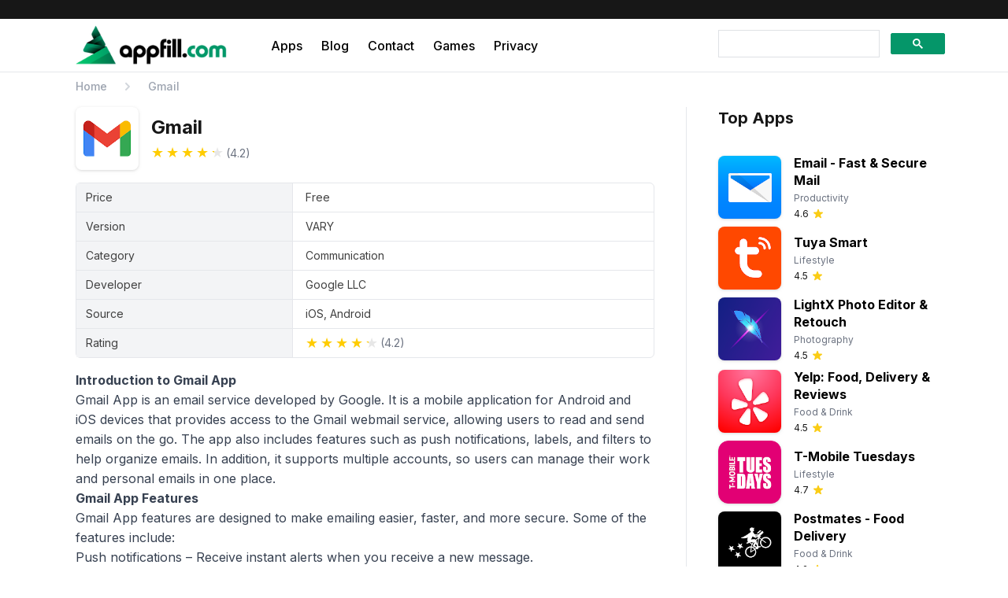

--- FILE ---
content_type: text/html; charset=UTF-8
request_url: https://appfill.com/app/com.google.android.gm/
body_size: 15083
content:
<!DOCTYPE html><html lang="en"><head><script>(function(w,i,g){w[g]=w[g]||[];if(typeof w[g].push=='function')w[g].push(i)})
(window,'GTM-5KDXL55W','google_tags_first_party');</script><script>(function(w,d,s,l){w[l]=w[l]||[];(function(){w[l].push(arguments);})('set', 'developer_id.dYzg1YT', true);
		w[l].push({'gtm.start':new Date().getTime(),event:'gtm.js'});var f=d.getElementsByTagName(s)[0],
		j=d.createElement(s);j.async=true;j.src='/e1ju/';
		f.parentNode.insertBefore(j,f);
		})(window,document,'script','dataLayer');</script><meta charset="utf-8"/>
<script>var __ezHttpConsent={setByCat:function(src,tagType,attributes,category,force,customSetScriptFn=null){var setScript=function(){if(force||window.ezTcfConsent[category]){if(typeof customSetScriptFn==='function'){customSetScriptFn();}else{var scriptElement=document.createElement(tagType);scriptElement.src=src;attributes.forEach(function(attr){for(var key in attr){if(attr.hasOwnProperty(key)){scriptElement.setAttribute(key,attr[key]);}}});var firstScript=document.getElementsByTagName(tagType)[0];firstScript.parentNode.insertBefore(scriptElement,firstScript);}}};if(force||(window.ezTcfConsent&&window.ezTcfConsent.loaded)){setScript();}else if(typeof getEzConsentData==="function"){getEzConsentData().then(function(ezTcfConsent){if(ezTcfConsent&&ezTcfConsent.loaded){setScript();}else{console.error("cannot get ez consent data");force=true;setScript();}});}else{force=true;setScript();console.error("getEzConsentData is not a function");}},};</script>
<script>var ezTcfConsent=window.ezTcfConsent?window.ezTcfConsent:{loaded:false,store_info:false,develop_and_improve_services:false,measure_ad_performance:false,measure_content_performance:false,select_basic_ads:false,create_ad_profile:false,select_personalized_ads:false,create_content_profile:false,select_personalized_content:false,understand_audiences:false,use_limited_data_to_select_content:false,};function getEzConsentData(){return new Promise(function(resolve){document.addEventListener("ezConsentEvent",function(event){var ezTcfConsent=event.detail.ezTcfConsent;resolve(ezTcfConsent);});});}</script>
<script>if(typeof _setEzCookies!=='function'){function _setEzCookies(ezConsentData){var cookies=window.ezCookieQueue;for(var i=0;i<cookies.length;i++){var cookie=cookies[i];if(ezConsentData&&ezConsentData.loaded&&ezConsentData[cookie.tcfCategory]){document.cookie=cookie.name+"="+cookie.value;}}}}
window.ezCookieQueue=window.ezCookieQueue||[];if(typeof addEzCookies!=='function'){function addEzCookies(arr){window.ezCookieQueue=[...window.ezCookieQueue,...arr];}}
addEzCookies([{name:"ezoab_391071",value:"mod297; Path=/; Domain=appfill.com; Max-Age=7200",tcfCategory:"store_info",isEzoic:"true",},{name:"ezosuibasgeneris-1",value:"4d784e4e-fe90-4b91-599b-4655ebb35a86; Path=/; Domain=appfill.com; Expires=Tue, 19 Jan 2027 13:00:34 UTC; Secure; SameSite=None",tcfCategory:"understand_audiences",isEzoic:"true",}]);if(window.ezTcfConsent&&window.ezTcfConsent.loaded){_setEzCookies(window.ezTcfConsent);}else if(typeof getEzConsentData==="function"){getEzConsentData().then(function(ezTcfConsent){if(ezTcfConsent&&ezTcfConsent.loaded){_setEzCookies(window.ezTcfConsent);}else{console.error("cannot get ez consent data");_setEzCookies(window.ezTcfConsent);}});}else{console.error("getEzConsentData is not a function");_setEzCookies(window.ezTcfConsent);}</script><script type="text/javascript" data-ezscrex='false' data-cfasync='false'>window._ezaq = Object.assign({"edge_cache_status":11,"edge_response_time":34,"url":"https://appfill.com/app/com.google.android.gm/"}, typeof window._ezaq !== "undefined" ? window._ezaq : {});</script><script type="text/javascript" data-ezscrex='false' data-cfasync='false'>window._ezaq = Object.assign({"ab_test_id":"mod297"}, typeof window._ezaq !== "undefined" ? window._ezaq : {});window.__ez=window.__ez||{};window.__ez.tf={"idfmod":"true"};</script><script type="text/javascript" data-ezscrex='false' data-cfasync='false'>window.ezDisableAds = true;</script><script type="text/javascript" data-ezscrex='false' data-cfasync='false'>window.__ez=window.__ez||{};window.__ez.ifm=[{"n":0,"x":0,"m":1},{"n":2,"x":6,"m":1.5},{"n":7,"x":7,"m":1.1},{"n":8,"x":999,"m":1.5}];</script>
<script data-ezscrex='false' data-cfasync='false' data-pagespeed-no-defer>var __ez=__ez||{};__ez.stms=Date.now();__ez.evt={};__ez.script={};__ez.ck=__ez.ck||{};__ez.template={};__ez.template.isOrig=true;__ez.queue=__ez.queue||function(){var e=0,i=0,t=[],n=!1,o=[],r=[],s=!0,a=function(e,i,n,o,r,s,a){var l=arguments.length>7&&void 0!==arguments[7]?arguments[7]:window,d=this;this.name=e,this.funcName=i,this.parameters=null===n?null:w(n)?n:[n],this.isBlock=o,this.blockedBy=r,this.deleteWhenComplete=s,this.isError=!1,this.isComplete=!1,this.isInitialized=!1,this.proceedIfError=a,this.fWindow=l,this.isTimeDelay=!1,this.process=function(){f("... func = "+e),d.isInitialized=!0,d.isComplete=!0,f("... func.apply: "+e);var i=d.funcName.split("."),n=null,o=this.fWindow||window;i.length>3||(n=3===i.length?o[i[0]][i[1]][i[2]]:2===i.length?o[i[0]][i[1]]:o[d.funcName]),null!=n&&n.apply(null,this.parameters),!0===d.deleteWhenComplete&&delete t[e],!0===d.isBlock&&(f("----- F'D: "+d.name),m())}},l=function(e,i,t,n,o,r,s){var a=arguments.length>7&&void 0!==arguments[7]?arguments[7]:window,l=this;this.name=e,this.path=i,this.async=o,this.defer=r,this.isBlock=t,this.blockedBy=n,this.isInitialized=!1,this.isError=!1,this.isComplete=!1,this.proceedIfError=s,this.fWindow=a,this.isTimeDelay=!1,this.isPath=function(e){return"/"===e[0]&&"/"!==e[1]},this.getSrc=function(e){return void 0!==window.__ezScriptHost&&this.isPath(e)&&"banger.js"!==this.name?window.__ezScriptHost+e:e},this.process=function(){l.isInitialized=!0,f("... file = "+e);var i=this.fWindow?this.fWindow.document:document,t=i.createElement("script");t.src=this.getSrc(this.path),!0===o?t.async=!0:!0===r&&(t.defer=!0),t.onerror=function(){var e={url:window.location.href,name:l.name,path:l.path,user_agent:window.navigator.userAgent};"undefined"!=typeof _ezaq&&(e.pageview_id=_ezaq.page_view_id);var i=encodeURIComponent(JSON.stringify(e)),t=new XMLHttpRequest;t.open("GET","//g.ezoic.net/ezqlog?d="+i,!0),t.send(),f("----- ERR'D: "+l.name),l.isError=!0,!0===l.isBlock&&m()},t.onreadystatechange=t.onload=function(){var e=t.readyState;f("----- F'D: "+l.name),e&&!/loaded|complete/.test(e)||(l.isComplete=!0,!0===l.isBlock&&m())},i.getElementsByTagName("head")[0].appendChild(t)}},d=function(e,i){this.name=e,this.path="",this.async=!1,this.defer=!1,this.isBlock=!1,this.blockedBy=[],this.isInitialized=!0,this.isError=!1,this.isComplete=i,this.proceedIfError=!1,this.isTimeDelay=!1,this.process=function(){}};function c(e,i,n,s,a,d,c,u,f){var m=new l(e,i,n,s,a,d,c,f);!0===u?o[e]=m:r[e]=m,t[e]=m,h(m)}function h(e){!0!==u(e)&&0!=s&&e.process()}function u(e){if(!0===e.isTimeDelay&&!1===n)return f(e.name+" blocked = TIME DELAY!"),!0;if(w(e.blockedBy))for(var i=0;i<e.blockedBy.length;i++){var o=e.blockedBy[i];if(!1===t.hasOwnProperty(o))return f(e.name+" blocked = "+o),!0;if(!0===e.proceedIfError&&!0===t[o].isError)return!1;if(!1===t[o].isComplete)return f(e.name+" blocked = "+o),!0}return!1}function f(e){var i=window.location.href,t=new RegExp("[?&]ezq=([^&#]*)","i").exec(i);"1"===(t?t[1]:null)&&console.debug(e)}function m(){++e>200||(f("let's go"),p(o),p(r))}function p(e){for(var i in e)if(!1!==e.hasOwnProperty(i)){var t=e[i];!0===t.isComplete||u(t)||!0===t.isInitialized||!0===t.isError?!0===t.isError?f(t.name+": error"):!0===t.isComplete?f(t.name+": complete already"):!0===t.isInitialized&&f(t.name+": initialized already"):t.process()}}function w(e){return"[object Array]"==Object.prototype.toString.call(e)}return window.addEventListener("load",(function(){setTimeout((function(){n=!0,f("TDELAY -----"),m()}),5e3)}),!1),{addFile:c,addFileOnce:function(e,i,n,o,r,s,a,l,d){t[e]||c(e,i,n,o,r,s,a,l,d)},addDelayFile:function(e,i){var n=new l(e,i,!1,[],!1,!1,!0);n.isTimeDelay=!0,f(e+" ...  FILE! TDELAY"),r[e]=n,t[e]=n,h(n)},addFunc:function(e,n,s,l,d,c,u,f,m,p){!0===c&&(e=e+"_"+i++);var w=new a(e,n,s,l,d,u,f,p);!0===m?o[e]=w:r[e]=w,t[e]=w,h(w)},addDelayFunc:function(e,i,n){var o=new a(e,i,n,!1,[],!0,!0);o.isTimeDelay=!0,f(e+" ...  FUNCTION! TDELAY"),r[e]=o,t[e]=o,h(o)},items:t,processAll:m,setallowLoad:function(e){s=e},markLoaded:function(e){if(e&&0!==e.length){if(e in t){var i=t[e];!0===i.isComplete?f(i.name+" "+e+": error loaded duplicate"):(i.isComplete=!0,i.isInitialized=!0)}else t[e]=new d(e,!0);f("markLoaded dummyfile: "+t[e].name)}},logWhatsBlocked:function(){for(var e in t)!1!==t.hasOwnProperty(e)&&u(t[e])}}}();__ez.evt.add=function(e,t,n){e.addEventListener?e.addEventListener(t,n,!1):e.attachEvent?e.attachEvent("on"+t,n):e["on"+t]=n()},__ez.evt.remove=function(e,t,n){e.removeEventListener?e.removeEventListener(t,n,!1):e.detachEvent?e.detachEvent("on"+t,n):delete e["on"+t]};__ez.script.add=function(e){var t=document.createElement("script");t.src=e,t.async=!0,t.type="text/javascript",document.getElementsByTagName("head")[0].appendChild(t)};__ez.dot=__ez.dot||{};__ez.queue.addFileOnce('/detroitchicago/boise.js', '/detroitchicago/boise.js?gcb=195-1&cb=5', true, [], true, false, true, false);__ez.queue.addFileOnce('/parsonsmaize/abilene.js', '/parsonsmaize/abilene.js?gcb=195-1&cb=e80eca0cdb', true, [], true, false, true, false);__ez.queue.addFileOnce('/parsonsmaize/mulvane.js', '/parsonsmaize/mulvane.js?gcb=195-1&cb=e75e48eec0', true, ['/parsonsmaize/abilene.js'], true, false, true, false);__ez.queue.addFileOnce('/detroitchicago/birmingham.js', '/detroitchicago/birmingham.js?gcb=195-1&cb=539c47377c', true, ['/parsonsmaize/abilene.js'], true, false, true, false);</script>
<script type="text/javascript">var _ez_send_requests_through_ezoic = true;</script>
<script data-ezscrex="false" type="text/javascript" data-cfasync="false">window._ezaq = Object.assign({"ad_cache_level":0,"adpicker_placement_cnt":0,"ai_placeholder_cache_level":0,"ai_placeholder_placement_cnt":-1,"domain":"appfill.com","domain_id":391071,"ezcache_level":0,"ezcache_skip_code":14,"has_bad_image":0,"has_bad_words":0,"is_sitespeed":0,"lt_cache_level":0,"response_size":198987,"response_size_orig":193070,"response_time_orig":10,"template_id":5,"url":"https://appfill.com/app/com.google.android.gm/","word_count":0,"worst_bad_word_level":0}, typeof window._ezaq !== "undefined" ? window._ezaq : {});__ez.queue.markLoaded('ezaqBaseReady');</script>
<script type='text/javascript' data-ezscrex='false' data-cfasync='false'>
window.ezAnalyticsStatic = true;
window._ez_send_requests_through_ezoic = true;
function analyticsAddScript(script) {
	var ezDynamic = document.createElement('script');
	ezDynamic.type = 'text/javascript';
	ezDynamic.innerHTML = script;
	document.head.appendChild(ezDynamic);
}
function getCookiesWithPrefix() {
    var allCookies = document.cookie.split(';');
    var cookiesWithPrefix = {};

    for (var i = 0; i < allCookies.length; i++) {
        var cookie = allCookies[i].trim();

        for (var j = 0; j < arguments.length; j++) {
            var prefix = arguments[j];
            if (cookie.indexOf(prefix) === 0) {
                var cookieParts = cookie.split('=');
                var cookieName = cookieParts[0];
                var cookieValue = cookieParts.slice(1).join('=');
                cookiesWithPrefix[cookieName] = decodeURIComponent(cookieValue);
                break; // Once matched, no need to check other prefixes
            }
        }
    }

    return cookiesWithPrefix;
}
function productAnalytics() {
	var d = {"pr":[6,3],"omd5":"d4f826e0b879fd06b124051c6921ef48","nar":"risk score"};
	d.u = _ezaq.url;
	d.p = _ezaq.page_view_id;
	d.v = _ezaq.visit_uuid;
	d.ab = _ezaq.ab_test_id;
	d.e = JSON.stringify(_ezaq);
	d.ref = document.referrer;
	d.c = getCookiesWithPrefix('active_template', 'ez', 'lp_');
	if(typeof ez_utmParams !== 'undefined') {
		d.utm = ez_utmParams;
	}

	var dataText = JSON.stringify(d);
	var xhr = new XMLHttpRequest();
	xhr.open('POST','//g.ezoic.net/ezais/analytics?cb=1', true);
	xhr.onload = function () {
		if (xhr.status!=200) {
            return;
		}

        if(document.readyState !== 'loading') {
            analyticsAddScript(xhr.response);
            return;
        }

        var eventFunc = function() {
            if(document.readyState === 'loading') {
                return;
            }
            document.removeEventListener('readystatechange', eventFunc, false);
            analyticsAddScript(xhr.response);
        };

        document.addEventListener('readystatechange', eventFunc, false);
	};
	xhr.setRequestHeader('Content-Type','text/plain');
	xhr.send(dataText);
}
__ez.queue.addFunc("productAnalytics", "productAnalytics", null, true, ['ezaqBaseReady'], false, false, false, true);
</script><base href="https://appfill.com/app/com.google.android.gm/"/><meta name="viewport" content="width=device-width,initial-scale=1"/><script>!function(){"use strict";function p(e){for(var n,o=e,t=0,s=document.cookie.split(";");t<s.length;t++)if(n=s[t].split("="),n[0].trim()===o)return n[1]}function b(e){return localStorage.getItem(e)}function v(e){return window[e]}function g(e,t){return e=document.querySelector(e),t?e?.getAttribute(t):e?.textContent}var a=window,h=document,u="script",r="dataLayer",m="https://dsr.appfill.com",d="",s="exhfcfygs",f="5uesv35=aWQ9R1RNLTVLRFhMNTVX&sort=desc",n="cookie",c="dsr_id",o="",t=!1;try{var t=!!n&&(e=navigator.userAgent,!!(e=new RegExp("Version/([0-9._]+)(.*Mobile)?.*Safari.*").exec(e)))&&16.4<=parseFloat(e[1]),i="stapeUserId"===n,l=t&&!i?function(e,t,n){if(void 0===t&&(t=""),o={cookie:p,localStorage:b,jsVariable:v,cssSelector:g},t=Array.isArray(t)?t:[t],e&&o[e]){for(var t,s,o,a=o[e],i=0,r=t;i<r.length;i++)if(s=r[i],s=n?a(s,n):a(s),s)return s}else console.warn("invalid uid source",e)}(n,c,o):void 0,t=t&&(!!l||i)}catch(e){console.error(e)}var e=a,n=(e[r]=e[r]||[],e[r].push({"gtm.start":(new Date).getTime(),event:"gtm.js"}),h.getElementsByTagName(u)[0]),c=l?"&bi="+encodeURIComponent(l):"",o=h.createElement(u),i=(t&&(s=8<s.length?s.replace(/([a-z]{8}$)/,"kp$1"):"kp"+s),!t&&d?d:m);o.async=!0,o.src=i+"/"+s+".js?"+f+c,null!=(a=n.parentNode)&&a.insertBefore(o,n)}()</script><title>Gmail | AppFill.com</title><meta name="description" content="Gmail Review - AppFill.com"/><link rel="stylesheet" href="/css/style.min.befd57df1a4269034e3b371949588a5d9c0cbf5124df7a6fcf9acc7f1eae7f11.css" integrity="sha256-vv1X3xpCaQNOOzcZSViKXZwMv1Ek33pvz5rMfx6ufxE="/><link rel="preconnect" href="https://fonts.googleapis.com"/><link rel="preconnect" href="https://fonts.gstatic.com" crossorigin=""/><link href="https://fonts.googleapis.com/css2?family=Inter:wght@400;500;700&amp;display=swap" rel="stylesheet"/><link rel="icon" href="/images/cropped-FreewareFAvicon-32x32.png" sizes="32x32"/><link rel="icon" href="/images/cropped-FreewareFAvicon-192x192.png" sizes="192x192"/><link rel="apple-touch-icon" href="/images/cropped-FreewareFAvicon-270x270.png"/><script>window.ezRewardedAds=window.ezRewardedAds||{},window.ezRewardedAds.cmd=window.ezRewardedAds.cmd||[]</script><link rel='canonical' href='https://appfill.com/app/com.google.android.gm/' />
<script type='text/javascript'>
var ezoTemplate = 'orig_site';
var ezouid = '1';
var ezoFormfactor = '1';
</script><script data-ezscrex="false" type='text/javascript'>
var soc_app_id = '0';
var did = 391071;
var ezdomain = 'appfill.com';
var ezoicSearchable = 1;
</script></head><body><noscript><iframe src="https://dsr.appfill.com/ns.html?id=GTM-5KDXL55W" height=0 width=0 style=display:none;visibility:hidden></iframe></noscript><div class="bg-neutral-900"><div class="max-w-6xl mx-auto px-4 sm:px-6 lg:px-8 py-3 text-white"><div class="md:flex items-center justify-between space-y-3 md:space-y-0 md:space-x-6"><div class="flex space-x-3 md:flex-none place-content-center"></div><div class="flex place-content-center md:place-content-end items-center"></div></div></div></div><div class="relative border-b border-gray-200"><div class="max-w-6xl mx-auto px-4 sm:px-6 lg:px-8"><div class="flex justify-between items-center py-2 lg:justify-start space-x-8 lg:space-x-14"><div class="flex justify-start lg:flex-none"><a href="/"><span class="sr-only">AppFill.com</span>
<img class="w-[12rem] h-auto" src="/images/Freeware-Logo.png" alt="AppFill.com"/></a></div><nav class="hidden lg:flex space-x-6"><a href="/app/" class="text-base relative font-medium after:absolute after:h-px after:inset-x-0 after:-bottom-2 after:bg-white border-white text-black hover:text-emerald-600 hover:after:bg-emerald-600">Apps</a>
<a href="/blog/" class="text-base relative font-medium after:absolute after:h-px after:inset-x-0 after:-bottom-2 after:bg-white border-white text-black hover:text-emerald-600 hover:after:bg-emerald-600">Blog</a>
<a href="/contact-us/" class="text-base relative font-medium after:absolute after:h-px after:inset-x-0 after:-bottom-2 after:bg-white border-white text-black hover:text-emerald-600 hover:after:bg-emerald-600">Contact</a>
<a href="/games/" class="text-base relative font-medium after:absolute after:h-px after:inset-x-0 after:-bottom-2 after:bg-white border-white text-black hover:text-emerald-600 hover:after:bg-emerald-600">Games</a>
<a href="/privacy-policy/" class="text-base relative font-medium after:absolute after:h-px after:inset-x-0 after:-bottom-2 after:bg-white border-white text-black hover:text-emerald-600 hover:after:bg-emerald-600">Privacy</a></nav><div class="hidden sm:flex items-center lg:justify-end flex-1"><div class="w-full max-w-[18rem] lg:-mr-4"><script async="" src="https://cse.google.com/cse.js?cx=bddffd3509aca9c0c"></script><div class="gcse-searchbox-only" data-resultsurl="/search/"></div></div></div><div class="-mr-2 -my-2 lg:hidden"><button type="button" onclick="menuMobile()" class="inline-flex items-center justify-center text-black hover:text-emerald-600 focus:outline-none" aria-expanded="false">
<span class="sr-only">Open menu</span><svg class="h-6 w-6" xmlns="http://www.w3.org/2000/svg" fill="none" viewBox="0 0 24 24" stroke="currentcolor" aria-hidden="true"><path stroke-linecap="round" stroke-linejoin="round" stroke-width="2" d="M4 6h16M4 12h16M4 18h16"></path></svg></button></div></div></div><div id="mobile" class="hidden absolute top-0 inset-x-0 p-2 transition transform origin-top-right lg:hidden z-30"><div class="rounded-lg shadow-lg ring-1 ring-black ring-opacity-5 bg-white divide-y-2 divide-gray-50"><div class="pt-5 pb-6 px-5"><div class="flex items-center justify-between"><div><a href="/"><span class="sr-only">AppFill.com</span>
<img class="w-[12rem] h-auto" src="/images/Freeware-Logo.png" alt="AppFill.com"/></a></div><div class="-mr-2"><button type="button" onclick="menuMobile()" class="bg-white rounded-md p-2 inline-flex items-center justify-center text-gray-400 hover:text-emerald-600 focus:outline-none">
<span class="sr-only">Close menu</span><svg class="h-6 w-6" xmlns="http://www.w3.org/2000/svg" fill="none" viewBox="0 0 24 24" stroke="currentcolor" aria-hidden="true"><path stroke-linecap="round" stroke-linejoin="round" stroke-width="2" d="M6 18 18 6M6 6l12 12"></path></svg></button></div></div><div class="mt-4"><nav class="grid"><div class="p-3 pl-0"><a href="/app/" class="-m-3 p-3 flex items-center rounded-md hover:bg-slate-50 text-neutral-900 hover:text-emerald-600"><span class="text-lg font-semibold">Apps</span></a></div><div class="p-3 pl-0"><a href="/blog/" class="-m-3 p-3 flex items-center rounded-md hover:bg-slate-50 text-neutral-900 hover:text-emerald-600"><span class="text-lg font-semibold">Blog</span></a></div><div class="p-3 pl-0"><a href="/contact-us/" class="-m-3 p-3 flex items-center rounded-md hover:bg-slate-50 text-neutral-900 hover:text-emerald-600"><span class="text-lg font-semibold">Contact</span></a></div><div class="p-3 pl-0"><a href="/games/" class="-m-3 p-3 flex items-center rounded-md hover:bg-slate-50 text-neutral-900 hover:text-emerald-600"><span class="text-lg font-semibold">Games</span></a></div><div class="p-3 pl-0"><a href="/privacy-policy/" class="-m-3 p-3 flex items-center rounded-md hover:bg-slate-50 text-neutral-900 hover:text-emerald-600"><span class="text-lg font-semibold">Privacy</span></a></div></nav></div></div></div></div></div><script>function btnLang(){var e=document.getElementById("dropdown-lang");e.classList.toggle("hidden")}function menuMobile(){event.preventDefault();var e=document.getElementById("mobile");e.classList.toggle("hidden")}</script><div><div class="max-w-6xl mx-auto px-4 sm:px-6 lg:px-8 py-2"><nav class="flex" aria-label="Breadcrumb"><ol class="flex items-center space-x-4 text-sm"><li><div><a href="/" class="font-medium text-gray-400 hover:text-emerald-600">Home</a></div></li><li><div class="flex items-center"><svg class="flex-shrink-0 h-5 w-5 text-gray-300" xmlns="http://www.w3.org/2000/svg" viewBox="0 0 20 20" fill="currentcolor" aria-hidden="true"><path fill-rule="evenodd" d="M7.293 14.707a1 1 0 010-1.414L10.586 10 7.293 6.707a1 1 0 011.414-1.414l4 4a1 1 0 010 1.414l-4 4a1 1 0 01-1.414.0z" clip-rule="evenodd"></path></svg><span class="ml-4 text-sm font-medium text-gray-400" aria-current="page">Gmail</span></div></li></ol></nav></div></div><div class="bg-white"><div class="mx-auto max-w-6xl px-4 sm:px-6 lg:px-8 pt-2 pb-16"><div class="grid grid-cols-4"><div class="col-span-4 lg:col-span-3 lg:border-r border-gray-200 lg:pr-10 lg:mr-10"><div class="flex space-x-4 items-center"><div><img class="w-20 h-auto inline-block drop-shadow rounded-lg" src="https://play-lh.googleusercontent.com/KSuaRLiI_FlDP8cM4MzJ23ml3og5Hxb9AapaGTMZ2GgR103mvJ3AAnoOFz1yheeQBBI=w128" alt="Gmail"/></div><div><h1 class="text-2xl font-bold leading-tight text-neutral-900">Gmail</h1><div class="stars mt-2" style="--rating:4.2" aria-label="Rating of this product is 4.2 out of 5."></div><span class="text-gray-500 inline-block text-sm">(4.2)</span></div></div><div id="ad-placement-placeholder ads-1"></div><div id="ezoic-pub-ad-placeholder-113"></div><div class="col-span-3 md:col-span-2 border border-gray-200 rounded-md mt-4"><table class="w-full text-sm text-neutral-700 h-full"><tbody><tr><td class="max-w-[3rem] bg-gray-100 px-3 py-2 border-gray-200 border-b border-r">Price</td><td class="px-4 py-2 border-gray-200 border-b">Free</td></tr><tr><td class="bg-gray-100 px-3 py-2 border-gray-200 border-b border-r">Version</td><td class="px-4 py-2 border-gray-200 border-b">VARY</td></tr><tr><td class="bg-gray-100 px-3 py-2 border-gray-200 border-b border-r">Category</td><td class="px-4 py-2 border-gray-200 border-b capitalize">Communication</td></tr><tr><td class="bg-gray-100 px-3 py-2 border-gray-200 border-b border-r">Developer</td><td class="px-4 py-2 border-gray-200 border-b">Google LLC</td></tr><tr><td class="bg-gray-100 px-3 py-2 border-gray-200 border-b border-r">Source</td><td class="px-4 py-2 border-gray-200 border-b">iOS, Android</td></tr><tr><td class="bg-gray-100 px-3 py-2 border-gray-200 border-r">Rating</td><td class="px-4 py-2 flex items-center"><div class="stars" style="--rating:4.2" aria-label="Rating of this product is 4.2 out of 5."></div><span class="text-gray-500 inline-block">(4.2)</span></td></tr></tbody></table></div><div id="ad-placement-placeholder ads-2"></div><div id="ezoic-pub-ad-placeholder-123"></div><div class="prose prose-h2:text-2xl prose-h3:text-xl prose-h4:text-lg prose-h2:mt-4 max-w-none leading-[1.6] mt-4"><h2 id="introduction-to-gmail-app"><strong>Introduction to Gmail App</strong></h2><p>Gmail App is an email service developed by Google. It is a mobile application for Android and iOS devices that provides access to the Gmail webmail service, allowing users to read and send emails on the go. The app also includes features such as push notifications, labels, and filters to help organize emails. In addition, it supports multiple accounts, so users can manage their work and personal emails in one place.</p><h2 id="gmail-app-features"><strong>Gmail App Features</strong></h2><p>Gmail App features are designed to make emailing easier, faster, and more secure. Some of the features include:</p><ol><li>Push notifications – Receive instant alerts when you receive a new message.</li><li>Multiple account support – Manage multiple Gmail accounts from one place.</li><li>Conversation view – Easily keep track of your conversations with an organized view of all emails related to a particular thread.</li><li>Label support – Organize your messages with labels and custom filters for easy access later on.</li><li>Easy search – Quickly find any message by searching through the entire inbox or just within a label or conversation thread.</li><li>Security &amp; privacy features – Choose from various security options such as two-step verification and encryption to keep your data safe and secure</li></ol><h2 id="what-are-the-benefits-of-using-gmail-app-"><strong>What are the benefits of using Gmail App ?</strong></h2><p>Gmail has a number of benefits including:</p><ol><li>Easy to use interface: Gmail has a simple and intuitive design, making it easy for users to navigate the app.</li><li>Advanced search options: Gmail allows users to quickly search through their emails using advanced search operators such as “from”, “subject”, and “to”.</li><li>Labels and filters: Users can easily organize their emails by creating labels and filters in Gmail. This makes it easy to find specific emails quickly.</li><li>Customization options: Gmail allows users to customize the look of their inbox with themes and colors, as well as adjust settings such as font size and layout.</li><li>Multiple account support: Gmail supports multiple accounts, so users</li></ol><h2 id="gmail-app-review"><strong>Gmail App Review</strong></h2><p>Gmail is a great app that allows you to easily send and receive emails. It is very user friendly and easy to set up. You can also organize your emails into folders, create labels, and search for specific emails quickly. The app also has a great spam filter that helps keep unwanted emails out of your inbox. Additionally, Gmail allows you to access your email from any device with an internet connection. Overall, Gmail is a great email service that provides a lot of features and convenience for its users.</p><h2 id="apps-that-are-similar-to-gmail-app"><strong>Apps that are similar to Gmail App</strong></h2><p>Simimar app like Gmail are:</p><ol><li>Outlook</li><li>Yahoo Mail</li><li>AOL Mail</li><li>ProtonMail</li><li>Zoho Mail</li><li>iCloud Mail</li><li>GMX Mail</li></ol></div><div class="mt-8 grid md:grid-cols-2 gap-6"><div><a href="/downloads/com.google.android.gm/" class="rounded bg-emerald-600 hover:bg-emerald-700 py-5 px-8 text-sm text-white text-center flex items-center justify-center"><svg xmlns="http://www.w3.org/2000/svg" class="h-5 w-5 mr-1" fill="none" viewBox="0 0 24 24" stroke="currentcolor" stroke-width="2"><path stroke-linecap="round" stroke-linejoin="round" d="M4 16v1a3 3 0 003 3h10a3 3 0 003-3v-1m-4-4-4 4m0 0-4-4m4 4V4"></path></svg><span>Download Latest Version of this App</span></a></div><div><a href="/downloads/com.google.android.gm/" class="rounded bg-emerald-600 hover:bg-emerald-700 py-5 px-8 text-sm text-white text-center flex items-center justify-center"><svg xmlns="http://www.w3.org/2000/svg" class="h-5 w-5 mr-1" fill="none" viewBox="0 0 24 24" stroke="currentcolor" stroke-width="2"><path stroke-linecap="round" stroke-linejoin="round" d="M4 16v1a3 3 0 003 3h10a3 3 0 003-3v-1m-4-4-4 4m0 0-4-4m4 4V4"></path></svg><span>Browse All Versions</span></a></div></div><h3 class="font-bold text-2xl mt-12">Related Apps</h3><div class="mt-6 grid gap-3 grid-cols-3 sm:grid-cols-4 lg:grid-cols-8"><div class="relative group text-center"><img class="drop-shadow max-w-20 max-h-20 rounded-lg inline-block" src="https://play-lh.googleusercontent.com/fvhPW8dpGXM42Y-6aQU8Yl25L1l_mVgeoM-n08FxAkM7umAHkNs8wcs4MA49E67a7WVt=w128" alt="Contacts"/><div class="mt-4"><h3 class="text-sm group-hover:text-emerald-600 font-medium leading-snug">Contacts</h3><div class="flex items-center mt-2 justify-center"><div class="text-neutral-900 mr-1 text-xs">4.3</div><svg xmlns="http://www.w3.org/2000/svg" class="h-4 w-4 text-yellow-400" viewBox="0 0 20 20" fill="currentcolor"><path d="M9.049 2.927c.3-.921 1.603-.921 1.902.0l1.07 3.292a1 1 0 00.95.69h3.462c.969.0 1.371 1.24.588 1.81l-2.8 2.034a1 1 0 00-.364 1.118l1.07 3.292c.3.921-.755 1.688-1.54 1.118l-2.8-2.034a1 1 0 00-1.175.0l-2.8 2.034c-.784.57-1.838-.197-1.539-1.118l1.07-3.292a1 1 0 00-.364-1.118L2.98 8.72c-.783-.57-.38-1.81.588-1.81h3.461a1 1 0 00.951-.69l1.07-3.292z"></path></svg></div></div><a class="absolute inset-0" href="/app/com.google.android.contacts/" title="Contacts"></a></div><div class="relative group text-center"><img class="drop-shadow max-w-20 max-h-20 rounded-lg inline-block" src="https://play-lh.googleusercontent.com/ebs6ftYUkOKlDY0M174OpvargwbDyHUVAnO_G5aE0dL5GBQKCtfh3adN5H3ZMThXogDi=w128" alt="WhatsApp Business"/><div class="mt-4"><h3 class="text-sm group-hover:text-emerald-600 font-medium leading-snug">WhatsApp Business</h3><div class="flex items-center mt-2 justify-center"><div class="text-neutral-900 mr-1 text-xs">4.3</div><svg xmlns="http://www.w3.org/2000/svg" class="h-4 w-4 text-yellow-400" viewBox="0 0 20 20" fill="currentcolor"><path d="M9.049 2.927c.3-.921 1.603-.921 1.902.0l1.07 3.292a1 1 0 00.95.69h3.462c.969.0 1.371 1.24.588 1.81l-2.8 2.034a1 1 0 00-.364 1.118l1.07 3.292c.3.921-.755 1.688-1.54 1.118l-2.8-2.034a1 1 0 00-1.175.0l-2.8 2.034c-.784.57-1.838-.197-1.539-1.118l1.07-3.292a1 1 0 00-.364-1.118L2.98 8.72c-.783-.57-.38-1.81.588-1.81h3.461a1 1 0 00.951-.69l1.07-3.292z"></path></svg></div></div><a class="absolute inset-0" href="/app/com.whatsapp.w4b/" title="WhatsApp Business"></a></div><div class="relative group text-center"><img class="drop-shadow max-w-20 max-h-20 rounded-lg inline-block" src="https://play-lh.googleusercontent.com/ldcQMpP7OaVmglCF6kGas9cY_K0PsJzSSosx2saw9KF1m3RHaEXpH_9mwBWaYnkmctk=w128" alt="Messenger"/><div class="mt-4"><h3 class="text-sm group-hover:text-emerald-600 font-medium leading-snug">Messenger</h3><div class="flex items-center mt-2 justify-center"><div class="text-neutral-900 mr-1 text-xs">4.1</div><svg xmlns="http://www.w3.org/2000/svg" class="h-4 w-4 text-yellow-400" viewBox="0 0 20 20" fill="currentcolor"><path d="M9.049 2.927c.3-.921 1.603-.921 1.902.0l1.07 3.292a1 1 0 00.95.69h3.462c.969.0 1.371 1.24.588 1.81l-2.8 2.034a1 1 0 00-.364 1.118l1.07 3.292c.3.921-.755 1.688-1.54 1.118l-2.8-2.034a1 1 0 00-1.175.0l-2.8 2.034c-.784.57-1.838-.197-1.539-1.118l1.07-3.292a1 1 0 00-.364-1.118L2.98 8.72c-.783-.57-.38-1.81.588-1.81h3.461a1 1 0 00.951-.69l1.07-3.292z"></path></svg></div></div><a class="absolute inset-0" href="/app/com.facebook.orca/" title="Messenger"></a></div><div class="relative group text-center"><img class="drop-shadow max-w-20 max-h-20 rounded-lg inline-block" src="https://play-lh.googleusercontent.com/9AZOTXU_CpreTFAXUPAmJNkm8VGCb1C90fjJ9pHGcVmpGMDSTq3cUbaQJdBT9Tdp9A=w128" alt="Messages"/><div class="mt-4"><h3 class="text-sm group-hover:text-emerald-600 font-medium leading-snug">Messages</h3><div class="flex items-center mt-2 justify-center"><div class="text-neutral-900 mr-1 text-xs">4.2</div><svg xmlns="http://www.w3.org/2000/svg" class="h-4 w-4 text-yellow-400" viewBox="0 0 20 20" fill="currentcolor"><path d="M9.049 2.927c.3-.921 1.603-.921 1.902.0l1.07 3.292a1 1 0 00.95.69h3.462c.969.0 1.371 1.24.588 1.81l-2.8 2.034a1 1 0 00-.364 1.118l1.07 3.292c.3.921-.755 1.688-1.54 1.118l-2.8-2.034a1 1 0 00-1.175.0l-2.8 2.034c-.784.57-1.838-.197-1.539-1.118l1.07-3.292a1 1 0 00-.364-1.118L2.98 8.72c-.783-.57-.38-1.81.588-1.81h3.461a1 1 0 00.951-.69l1.07-3.292z"></path></svg></div></div><a class="absolute inset-0" href="/app/com.google.android.apps.messaging/" title="Messages"></a></div><div class="relative group text-center"><img class="drop-shadow max-w-20 max-h-20 rounded-lg inline-block" src="https://play-lh.googleusercontent.com/979xjmpI6JBOlxNXQrXuyPRuW7jPOg9258hrKZ6HLXJqskTx8thI8c7EZr_rzlKUBLQ=w128" alt="Carrier Services"/><div class="mt-4"><h3 class="text-sm group-hover:text-emerald-600 font-medium leading-snug">Carrier Services</h3><div class="flex items-center mt-2 justify-center"><div class="text-neutral-900 mr-1 text-xs">4.1</div><svg xmlns="http://www.w3.org/2000/svg" class="h-4 w-4 text-yellow-400" viewBox="0 0 20 20" fill="currentcolor"><path d="M9.049 2.927c.3-.921 1.603-.921 1.902.0l1.07 3.292a1 1 0 00.95.69h3.462c.969.0 1.371 1.24.588 1.81l-2.8 2.034a1 1 0 00-.364 1.118l1.07 3.292c.3.921-.755 1.688-1.54 1.118l-2.8-2.034a1 1 0 00-1.175.0l-2.8 2.034c-.784.57-1.838-.197-1.539-1.118l1.07-3.292a1 1 0 00-.364-1.118L2.98 8.72c-.783-.57-.38-1.81.588-1.81h3.461a1 1 0 00.951-.69l1.07-3.292z"></path></svg></div></div><a class="absolute inset-0" href="/app/com.google.android.ims/" title="Carrier Services"></a></div><div class="relative group text-center"><img class="drop-shadow max-w-20 max-h-20 rounded-lg inline-block" src="https://play-lh.googleusercontent.com/6wvcwcC_v4bBwA7K1eDoKw_PDtvdpHwhKAisZftnoY_Jn94Rjh7u7YSV0IEn9uZM2A=w128" alt="Google Meet"/><div class="mt-4"><h3 class="text-sm group-hover:text-emerald-600 font-medium leading-snug">Google Meet</h3><div class="flex items-center mt-2 justify-center"><div class="text-neutral-900 mr-1 text-xs">4.6</div><svg xmlns="http://www.w3.org/2000/svg" class="h-4 w-4 text-yellow-400" viewBox="0 0 20 20" fill="currentcolor"><path d="M9.049 2.927c.3-.921 1.603-.921 1.902.0l1.07 3.292a1 1 0 00.95.69h3.462c.969.0 1.371 1.24.588 1.81l-2.8 2.034a1 1 0 00-.364 1.118l1.07 3.292c.3.921-.755 1.688-1.54 1.118l-2.8-2.034a1 1 0 00-1.175.0l-2.8 2.034c-.784.57-1.838-.197-1.539-1.118l1.07-3.292a1 1 0 00-.364-1.118L2.98 8.72c-.783-.57-.38-1.81.588-1.81h3.461a1 1 0 00.951-.69l1.07-3.292z"></path></svg></div></div><a class="absolute inset-0" href="/app/com.google.android.apps.tachyon/" title="Google Meet"></a></div><div class="relative group text-center"><img class="drop-shadow max-w-20 max-h-20 rounded-lg inline-block" src="https://play-lh.googleusercontent.com/7UO6C7JRuDJYRlZ3pBFRblv3t8-dOR6ZBCtbe6k6_0O_jEn1xYSqi1xsEuYvgiUhPrw5=w128" alt="Vidogram"/><div class="mt-4"><h3 class="text-sm group-hover:text-emerald-600 font-medium leading-snug">Vidogram</h3><div class="flex items-center mt-2 justify-center"><div class="text-neutral-900 mr-1 text-xs">4.4</div><svg xmlns="http://www.w3.org/2000/svg" class="h-4 w-4 text-yellow-400" viewBox="0 0 20 20" fill="currentcolor"><path d="M9.049 2.927c.3-.921 1.603-.921 1.902.0l1.07 3.292a1 1 0 00.95.69h3.462c.969.0 1.371 1.24.588 1.81l-2.8 2.034a1 1 0 00-.364 1.118l1.07 3.292c.3.921-.755 1.688-1.54 1.118l-2.8-2.034a1 1 0 00-1.175.0l-2.8 2.034c-.784.57-1.838-.197-1.539-1.118l1.07-3.292a1 1 0 00-.364-1.118L2.98 8.72c-.783-.57-.38-1.81.588-1.81h3.461a1 1 0 00.951-.69l1.07-3.292z"></path></svg></div></div><a class="absolute inset-0" href="/app/org.vidogram.messenger/" title="Vidogram"></a></div><div class="relative group text-center"><img class="drop-shadow max-w-20 max-h-20 rounded-lg inline-block" src="https://play-lh.googleusercontent.com/VYvJqGnrQiKkbbyLyMeiL-GM3go4tBIA64uVEGQazLXD4p_M3F45kHyt42o_6d5VXA=w128" alt="Microsoft Edge: Web Browser"/><div class="mt-4"><h3 class="text-sm group-hover:text-emerald-600 font-medium leading-snug">Microsoft Edge: Web Browser</h3><div class="flex items-center mt-2 justify-center"><div class="text-neutral-900 mr-1 text-xs">4.7</div><svg xmlns="http://www.w3.org/2000/svg" class="h-4 w-4 text-yellow-400" viewBox="0 0 20 20" fill="currentcolor"><path d="M9.049 2.927c.3-.921 1.603-.921 1.902.0l1.07 3.292a1 1 0 00.95.69h3.462c.969.0 1.371 1.24.588 1.81l-2.8 2.034a1 1 0 00-.364 1.118l1.07 3.292c.3.921-.755 1.688-1.54 1.118l-2.8-2.034a1 1 0 00-1.175.0l-2.8 2.034c-.784.57-1.838-.197-1.539-1.118l1.07-3.292a1 1 0 00-.364-1.118L2.98 8.72c-.783-.57-.38-1.81.588-1.81h3.461a1 1 0 00.951-.69l1.07-3.292z"></path></svg></div></div><a class="absolute inset-0" href="/app/com.microsoft.emmx/" title="Microsoft Edge: Web Browser"></a></div></div><div id="ad-placement-placeholder ads-3"></div><div id="ezoic-pub-ad-placeholder-115"></div></div><div class="col-span-4 lg:col-span-1 mt-12 lg:mt-0"><div id="ad-placement-placeholder ads-4"></div><h3 class="text-xl font-bold text-neutral-900">Top Apps</h3><div class="grid grid-cols-1 sm:grid-cols-2 md:grid-cols-3 lg:grid-cols-1 gap-2 mt-4"><div class="grid grid-cols-1 sm:grid-cols-2 md:grid-cols-3 lg:grid-cols-1 gap-2 mt-4"><div class="relative group flex items-center"><img class="drop-shadow max-w-20 max-h-20 rounded-lg" src="https://play-lh.googleusercontent.com/UkIkuLNa4V_bgbL2-aaibMzD57c2MILWfH766SzR8XbxFnMNn9AhkdRNKPP-25CwhS4=w128" alt="Email - Fast &amp; Secure Mail"/><div class="ml-4"><h3 class="text-sm xl:text-base group-hover:text-emerald-600 font-bold leading-snug xl:leading-snug">Email - Fast &amp; Secure Mail</h3><p class="text-xs text-gray-500 capitalize mt-1">Productivity</p><div class="flex items-center mt-1"><div class="text-neutral-900 mr-1 text-xs">4.6</div><svg xmlns="http://www.w3.org/2000/svg" class="h-4 w-4 text-yellow-400" viewBox="0 0 20 20" fill="currentcolor"><path d="M9.049 2.927c.3-.921 1.603-.921 1.902.0l1.07 3.292a1 1 0 00.95.69h3.462c.969.0 1.371 1.24.588 1.81l-2.8 2.034a1 1 0 00-.364 1.118l1.07 3.292c.3.921-.755 1.688-1.54 1.118l-2.8-2.034a1 1 0 00-1.175.0l-2.8 2.034c-.784.57-1.838-.197-1.539-1.118l1.07-3.292a1 1 0 00-.364-1.118L2.98 8.72c-.783-.57-.38-1.81.588-1.81h3.461a1 1 0 00.951-.69l1.07-3.292z"></path></svg></div></div><a class="absolute inset-0" href="/app/com.easilydo.mail/" title="Email - Fast &amp; Secure Mail"></a></div><div class="relative group flex items-center"><img class="drop-shadow max-w-20 max-h-20 rounded-lg" src="https://play-lh.googleusercontent.com/KGM9NYnyox9TXwoaY3PKl1PfQ2rTPp1rnpNNtmlbgozJZykhZhGKsL3z9myoj4ccayLS=w128" alt="Tuya Smart"/><div class="ml-4"><h3 class="text-sm xl:text-base group-hover:text-emerald-600 font-bold leading-snug xl:leading-snug">Tuya Smart</h3><p class="text-xs text-gray-500 capitalize mt-1">Lifestyle</p><div class="flex items-center mt-1"><div class="text-neutral-900 mr-1 text-xs">4.5</div><svg xmlns="http://www.w3.org/2000/svg" class="h-4 w-4 text-yellow-400" viewBox="0 0 20 20" fill="currentcolor"><path d="M9.049 2.927c.3-.921 1.603-.921 1.902.0l1.07 3.292a1 1 0 00.95.69h3.462c.969.0 1.371 1.24.588 1.81l-2.8 2.034a1 1 0 00-.364 1.118l1.07 3.292c.3.921-.755 1.688-1.54 1.118l-2.8-2.034a1 1 0 00-1.175.0l-2.8 2.034c-.784.57-1.838-.197-1.539-1.118l1.07-3.292a1 1 0 00-.364-1.118L2.98 8.72c-.783-.57-.38-1.81.588-1.81h3.461a1 1 0 00.951-.69l1.07-3.292z"></path></svg></div></div><a class="absolute inset-0" href="/app/com.tuya.smart/" title="Tuya Smart"></a></div><div class="relative group flex items-center"><img class="drop-shadow max-w-20 max-h-20 rounded-lg" src="https://play-lh.googleusercontent.com/x0yyAApzXVUjUXg3F3CwS_D4w0nHchntpvK0d_FnhqkkY1u9Wx_Ih8i_T2MLFZXuow=w128" alt="LightX Photo Editor &amp; Retouch"/><div class="ml-4"><h3 class="text-sm xl:text-base group-hover:text-emerald-600 font-bold leading-snug xl:leading-snug">LightX Photo Editor &amp; Retouch</h3><p class="text-xs text-gray-500 capitalize mt-1">Photography</p><div class="flex items-center mt-1"><div class="text-neutral-900 mr-1 text-xs">4.5</div><svg xmlns="http://www.w3.org/2000/svg" class="h-4 w-4 text-yellow-400" viewBox="0 0 20 20" fill="currentcolor"><path d="M9.049 2.927c.3-.921 1.603-.921 1.902.0l1.07 3.292a1 1 0 00.95.69h3.462c.969.0 1.371 1.24.588 1.81l-2.8 2.034a1 1 0 00-.364 1.118l1.07 3.292c.3.921-.755 1.688-1.54 1.118l-2.8-2.034a1 1 0 00-1.175.0l-2.8 2.034c-.784.57-1.838-.197-1.539-1.118l1.07-3.292a1 1 0 00-.364-1.118L2.98 8.72c-.783-.57-.38-1.81.588-1.81h3.461a1 1 0 00.951-.69l1.07-3.292z"></path></svg></div></div><a class="absolute inset-0" href="/app/com.lightx/" title="LightX Photo Editor &amp; Retouch"></a></div><div class="relative group flex items-center"><img class="drop-shadow max-w-20 max-h-20 rounded-lg" src="https://play-lh.googleusercontent.com/3bXqnPjZnVf9FmFsTNSvp2VquiXIKg2LQV7TADGeBSRJ6oHC_PLsWfBvCPtcDNq7ujZg=w128" alt="Yelp: Food, Delivery &amp; Reviews"/><div class="ml-4"><h3 class="text-sm xl:text-base group-hover:text-emerald-600 font-bold leading-snug xl:leading-snug">Yelp: Food, Delivery &amp; Reviews</h3><p class="text-xs text-gray-500 capitalize mt-1">Food &amp; Drink</p><div class="flex items-center mt-1"><div class="text-neutral-900 mr-1 text-xs">4.5</div><svg xmlns="http://www.w3.org/2000/svg" class="h-4 w-4 text-yellow-400" viewBox="0 0 20 20" fill="currentcolor"><path d="M9.049 2.927c.3-.921 1.603-.921 1.902.0l1.07 3.292a1 1 0 00.95.69h3.462c.969.0 1.371 1.24.588 1.81l-2.8 2.034a1 1 0 00-.364 1.118l1.07 3.292c.3.921-.755 1.688-1.54 1.118l-2.8-2.034a1 1 0 00-1.175.0l-2.8 2.034c-.784.57-1.838-.197-1.539-1.118l1.07-3.292a1 1 0 00-.364-1.118L2.98 8.72c-.783-.57-.38-1.81.588-1.81h3.461a1 1 0 00.951-.69l1.07-3.292z"></path></svg></div></div><a class="absolute inset-0" href="/app/com.yelp.android/" title="Yelp: Food, Delivery &amp; Reviews"></a></div><div class="relative group flex items-center"><img class="drop-shadow max-w-20 max-h-20 rounded-lg" src="https://play-lh.googleusercontent.com/ZG5r5k6fiuX1p3SdaCLV2hy_V9Z7-aAUcrnau-PVVQHmSiVJS6LGys__shM8t7Vqoas=w128" alt="T-Mobile Tuesdays"/><div class="ml-4"><h3 class="text-sm xl:text-base group-hover:text-emerald-600 font-bold leading-snug xl:leading-snug">T-Mobile Tuesdays</h3><p class="text-xs text-gray-500 capitalize mt-1">Lifestyle</p><div class="flex items-center mt-1"><div class="text-neutral-900 mr-1 text-xs">4.7</div><svg xmlns="http://www.w3.org/2000/svg" class="h-4 w-4 text-yellow-400" viewBox="0 0 20 20" fill="currentcolor"><path d="M9.049 2.927c.3-.921 1.603-.921 1.902.0l1.07 3.292a1 1 0 00.95.69h3.462c.969.0 1.371 1.24.588 1.81l-2.8 2.034a1 1 0 00-.364 1.118l1.07 3.292c.3.921-.755 1.688-1.54 1.118l-2.8-2.034a1 1 0 00-1.175.0l-2.8 2.034c-.784.57-1.838-.197-1.539-1.118l1.07-3.292a1 1 0 00-.364-1.118L2.98 8.72c-.783-.57-.38-1.81.588-1.81h3.461a1 1 0 00.951-.69l1.07-3.292z"></path></svg></div></div><a class="absolute inset-0" href="/app/com.tmobile.tuesdays/" title="T-Mobile Tuesdays"></a></div><div class="relative group flex items-center"><img class="drop-shadow max-w-20 max-h-20 rounded-lg" src="https://play-lh.googleusercontent.com/luJACHFO7ubeUXmPJwr8ZMahKCDSTsIHN43OiXiMpAQbqWRysroKTeiaGvst_Ev9N1w=w128" alt="Postmates - Food Delivery"/><div class="ml-4"><h3 class="text-sm xl:text-base group-hover:text-emerald-600 font-bold leading-snug xl:leading-snug">Postmates - Food Delivery</h3><p class="text-xs text-gray-500 capitalize mt-1">Food &amp; Drink</p><div class="flex items-center mt-1"><div class="text-neutral-900 mr-1 text-xs">4.2</div><svg xmlns="http://www.w3.org/2000/svg" class="h-4 w-4 text-yellow-400" viewBox="0 0 20 20" fill="currentcolor"><path d="M9.049 2.927c.3-.921 1.603-.921 1.902.0l1.07 3.292a1 1 0 00.95.69h3.462c.969.0 1.371 1.24.588 1.81l-2.8 2.034a1 1 0 00-.364 1.118l1.07 3.292c.3.921-.755 1.688-1.54 1.118l-2.8-2.034a1 1 0 00-1.175.0l-2.8 2.034c-.784.57-1.838-.197-1.539-1.118l1.07-3.292a1 1 0 00-.364-1.118L2.98 8.72c-.783-.57-.38-1.81.588-1.81h3.461a1 1 0 00.951-.69l1.07-3.292z"></path></svg></div></div><a class="absolute inset-0" href="/app/com.postmates.android/" title="Postmates - Food Delivery"></a></div><div class="relative group flex items-center"><img class="drop-shadow max-w-20 max-h-20 rounded-lg" src="https://play-lh.googleusercontent.com/Z9F9LHiemQPH3ik5Kcy9RgL6qk7JLGPzIV9SZ2hBVXAK6d4L4_pUVeqU7BecnxnGtiwZ=w128" alt="PK XD: Fun, friends &amp; games"/><div class="ml-4"><h3 class="text-sm xl:text-base group-hover:text-emerald-600 font-bold leading-snug xl:leading-snug">PK XD: Fun, friends &amp; games</h3><p class="text-xs text-gray-500 capitalize mt-1">Adventure</p><div class="flex items-center mt-1"><div class="text-neutral-900 mr-1 text-xs">4.6</div><svg xmlns="http://www.w3.org/2000/svg" class="h-4 w-4 text-yellow-400" viewBox="0 0 20 20" fill="currentcolor"><path d="M9.049 2.927c.3-.921 1.603-.921 1.902.0l1.07 3.292a1 1 0 00.95.69h3.462c.969.0 1.371 1.24.588 1.81l-2.8 2.034a1 1 0 00-.364 1.118l1.07 3.292c.3.921-.755 1.688-1.54 1.118l-2.8-2.034a1 1 0 00-1.175.0l-2.8 2.034c-.784.57-1.838-.197-1.539-1.118l1.07-3.292a1 1 0 00-.364-1.118L2.98 8.72c-.783-.57-.38-1.81.588-1.81h3.461a1 1 0 00.951-.69l1.07-3.292z"></path></svg></div></div><a class="absolute inset-0" href="/app/com.movile.playkids.pkxd/" title="PK XD: Fun, friends &amp; games"></a></div><div class="relative group flex items-center"><img class="drop-shadow max-w-20 max-h-20 rounded-lg" src="https://play-lh.googleusercontent.com/W8hcwa6JamuHhxDaPeyFx1_kIqBOYPMGrL4KH-YMMaGMt1UheJ1W3_OWAykE98_fxX1U=w128" alt="Adobe Scan: PDF Scanner, OCR"/><div class="ml-4"><h3 class="text-sm xl:text-base group-hover:text-emerald-600 font-bold leading-snug xl:leading-snug">Adobe Scan: PDF Scanner, OCR</h3><p class="text-xs text-gray-500 capitalize mt-1">Business</p><div class="flex items-center mt-1"><div class="text-neutral-900 mr-1 text-xs">4.8</div><svg xmlns="http://www.w3.org/2000/svg" class="h-4 w-4 text-yellow-400" viewBox="0 0 20 20" fill="currentcolor"><path d="M9.049 2.927c.3-.921 1.603-.921 1.902.0l1.07 3.292a1 1 0 00.95.69h3.462c.969.0 1.371 1.24.588 1.81l-2.8 2.034a1 1 0 00-.364 1.118l1.07 3.292c.3.921-.755 1.688-1.54 1.118l-2.8-2.034a1 1 0 00-1.175.0l-2.8 2.034c-.784.57-1.838-.197-1.539-1.118l1.07-3.292a1 1 0 00-.364-1.118L2.98 8.72c-.783-.57-.38-1.81.588-1.81h3.461a1 1 0 00.951-.69l1.07-3.292z"></path></svg></div></div><a class="absolute inset-0" href="/app/com.adobe.scan.android/" title="Adobe Scan: PDF Scanner, OCR"></a></div><div class="relative group flex items-center"><img class="drop-shadow max-w-20 max-h-20 rounded-lg" src="https://play-lh.googleusercontent.com/sXvi33-n2K9oBeZT8OGl8pjrX-3YQNfDXgnWAPgEjy3236d887aWmnqayIVG5GDVp60=w128" alt="Wheel of Fortune: TV Game"/><div class="ml-4"><h3 class="text-sm xl:text-base group-hover:text-emerald-600 font-bold leading-snug xl:leading-snug">Wheel of Fortune: TV Game</h3><p class="text-xs text-gray-500 capitalize mt-1">Word</p><div class="flex items-center mt-1"><div class="text-neutral-900 mr-1 text-xs">4.5</div><svg xmlns="http://www.w3.org/2000/svg" class="h-4 w-4 text-yellow-400" viewBox="0 0 20 20" fill="currentcolor"><path d="M9.049 2.927c.3-.921 1.603-.921 1.902.0l1.07 3.292a1 1 0 00.95.69h3.462c.969.0 1.371 1.24.588 1.81l-2.8 2.034a1 1 0 00-.364 1.118l1.07 3.292c.3.921-.755 1.688-1.54 1.118l-2.8-2.034a1 1 0 00-1.175.0l-2.8 2.034c-.784.57-1.838-.197-1.539-1.118l1.07-3.292a1 1 0 00-.364-1.118L2.98 8.72c-.783-.57-.38-1.81.588-1.81h3.461a1 1 0 00.951-.69l1.07-3.292z"></path></svg></div></div><a class="absolute inset-0" href="/app/com.scopely.wheeloffortune/" title="Wheel of Fortune: TV Game"></a></div><div class="relative group flex items-center"><img class="drop-shadow max-w-20 max-h-20 rounded-lg" src="https://play-lh.googleusercontent.com/RTOW09IpH5OqBg6ct474zajUTiSEH07-I_B2Vf5OshxHRP8Og5hnG8YkzCp_5ieubQ=w128" alt="Instacart: Earn money to shop"/><div class="ml-4"><h3 class="text-sm xl:text-base group-hover:text-emerald-600 font-bold leading-snug xl:leading-snug">Instacart: Earn money to shop</h3><p class="text-xs text-gray-500 capitalize mt-1">Shopping</p><div class="flex items-center mt-1"><div class="text-neutral-900 mr-1 text-xs">4.2</div><svg xmlns="http://www.w3.org/2000/svg" class="h-4 w-4 text-yellow-400" viewBox="0 0 20 20" fill="currentcolor"><path d="M9.049 2.927c.3-.921 1.603-.921 1.902.0l1.07 3.292a1 1 0 00.95.69h3.462c.969.0 1.371 1.24.588 1.81l-2.8 2.034a1 1 0 00-.364 1.118l1.07 3.292c.3.921-.755 1.688-1.54 1.118l-2.8-2.034a1 1 0 00-1.175.0l-2.8 2.034c-.784.57-1.838-.197-1.539-1.118l1.07-3.292a1 1 0 00-.364-1.118L2.98 8.72c-.783-.57-.38-1.81.588-1.81h3.461a1 1 0 00.951-.69l1.07-3.292z"></path></svg></div></div><a class="absolute inset-0" href="/app/com.instacart.shopper/" title="Instacart: Earn money to shop"></a></div><div class="relative group flex items-center"><img class="drop-shadow max-w-20 max-h-20 rounded-lg" src="https://play-lh.googleusercontent.com/rFAHXzQjUQwLH6vffa9rD_1gjH7dZykH7h6RjthsnoHTKGrJSNqTUw0D_TIQSC3ekg=w128" alt="Google Family Link"/><div class="ml-4"><h3 class="text-sm xl:text-base group-hover:text-emerald-600 font-bold leading-snug xl:leading-snug">Google Family Link</h3><p class="text-xs text-gray-500 capitalize mt-1">Tools</p><div class="flex items-center mt-1"><div class="text-neutral-900 mr-1 text-xs">4.2</div><svg xmlns="http://www.w3.org/2000/svg" class="h-4 w-4 text-yellow-400" viewBox="0 0 20 20" fill="currentcolor"><path d="M9.049 2.927c.3-.921 1.603-.921 1.902.0l1.07 3.292a1 1 0 00.95.69h3.462c.969.0 1.371 1.24.588 1.81l-2.8 2.034a1 1 0 00-.364 1.118l1.07 3.292c.3.921-.755 1.688-1.54 1.118l-2.8-2.034a1 1 0 00-1.175.0l-2.8 2.034c-.784.57-1.838-.197-1.539-1.118l1.07-3.292a1 1 0 00-.364-1.118L2.98 8.72c-.783-.57-.38-1.81.588-1.81h3.461a1 1 0 00.951-.69l1.07-3.292z"></path></svg></div></div><a class="absolute inset-0" href="/app/com.google.android.apps.kids.familylink/" title="Google Family Link"></a></div><div class="relative group flex items-center"><img class="drop-shadow max-w-20 max-h-20 rounded-lg" src="https://play-lh.googleusercontent.com/9qthLbTPNdS6WiEzRvwTKadyvdoBl7B3BOz2VwQxH1IX6HGaZzcCBibQ_L8DSyvHaCo=w128" alt="CVS/pharmacy"/><div class="ml-4"><h3 class="text-sm xl:text-base group-hover:text-emerald-600 font-bold leading-snug xl:leading-snug">CVS/pharmacy</h3><p class="text-xs text-gray-500 capitalize mt-1">Shopping</p><div class="flex items-center mt-1"><div class="text-neutral-900 mr-1 text-xs">4.4</div><svg xmlns="http://www.w3.org/2000/svg" class="h-4 w-4 text-yellow-400" viewBox="0 0 20 20" fill="currentcolor"><path d="M9.049 2.927c.3-.921 1.603-.921 1.902.0l1.07 3.292a1 1 0 00.95.69h3.462c.969.0 1.371 1.24.588 1.81l-2.8 2.034a1 1 0 00-.364 1.118l1.07 3.292c.3.921-.755 1.688-1.54 1.118l-2.8-2.034a1 1 0 00-1.175.0l-2.8 2.034c-.784.57-1.838-.197-1.539-1.118l1.07-3.292a1 1 0 00-.364-1.118L2.98 8.72c-.783-.57-.38-1.81.588-1.81h3.461a1 1 0 00.951-.69l1.07-3.292z"></path></svg></div></div><a class="absolute inset-0" href="/app/com.cvs.launchers.cvs/" title="CVS/pharmacy"></a></div></div><div class="grid grid-cols-1 sm:grid-cols-2 md:grid-cols-3 lg:grid-cols-1 gap-2 mt-4"><div class="relative group flex items-center"><img class="drop-shadow max-w-20 max-h-20 rounded-lg" src="https://play-lh.googleusercontent.com/UkIkuLNa4V_bgbL2-aaibMzD57c2MILWfH766SzR8XbxFnMNn9AhkdRNKPP-25CwhS4=w128" alt="Email - Fast &amp; Secure Mail"/><div class="ml-4"><h3 class="text-sm xl:text-base group-hover:text-emerald-600 font-bold leading-snug xl:leading-snug">Email - Fast &amp; Secure Mail</h3><p class="text-xs text-gray-500 capitalize mt-1">Productivity</p><div class="flex items-center mt-1"><div class="text-neutral-900 mr-1 text-xs">4.6</div><svg xmlns="http://www.w3.org/2000/svg" class="h-4 w-4 text-yellow-400" viewBox="0 0 20 20" fill="currentcolor"><path d="M9.049 2.927c.3-.921 1.603-.921 1.902.0l1.07 3.292a1 1 0 00.95.69h3.462c.969.0 1.371 1.24.588 1.81l-2.8 2.034a1 1 0 00-.364 1.118l1.07 3.292c.3.921-.755 1.688-1.54 1.118l-2.8-2.034a1 1 0 00-1.175.0l-2.8 2.034c-.784.57-1.838-.197-1.539-1.118l1.07-3.292a1 1 0 00-.364-1.118L2.98 8.72c-.783-.57-.38-1.81.588-1.81h3.461a1 1 0 00.951-.69l1.07-3.292z"></path></svg></div></div><a class="absolute inset-0" href="/app/com.easilydo.mail/" title="Email - Fast &amp; Secure Mail"></a></div><div class="relative group flex items-center"><img class="drop-shadow max-w-20 max-h-20 rounded-lg" src="https://play-lh.googleusercontent.com/KGM9NYnyox9TXwoaY3PKl1PfQ2rTPp1rnpNNtmlbgozJZykhZhGKsL3z9myoj4ccayLS=w128" alt="Tuya Smart"/><div class="ml-4"><h3 class="text-sm xl:text-base group-hover:text-emerald-600 font-bold leading-snug xl:leading-snug">Tuya Smart</h3><p class="text-xs text-gray-500 capitalize mt-1">Lifestyle</p><div class="flex items-center mt-1"><div class="text-neutral-900 mr-1 text-xs">4.5</div><svg xmlns="http://www.w3.org/2000/svg" class="h-4 w-4 text-yellow-400" viewBox="0 0 20 20" fill="currentcolor"><path d="M9.049 2.927c.3-.921 1.603-.921 1.902.0l1.07 3.292a1 1 0 00.95.69h3.462c.969.0 1.371 1.24.588 1.81l-2.8 2.034a1 1 0 00-.364 1.118l1.07 3.292c.3.921-.755 1.688-1.54 1.118l-2.8-2.034a1 1 0 00-1.175.0l-2.8 2.034c-.784.57-1.838-.197-1.539-1.118l1.07-3.292a1 1 0 00-.364-1.118L2.98 8.72c-.783-.57-.38-1.81.588-1.81h3.461a1 1 0 00.951-.69l1.07-3.292z"></path></svg></div></div><a class="absolute inset-0" href="/app/com.tuya.smart/" title="Tuya Smart"></a></div><div class="relative group flex items-center"><img class="drop-shadow max-w-20 max-h-20 rounded-lg" src="https://play-lh.googleusercontent.com/x0yyAApzXVUjUXg3F3CwS_D4w0nHchntpvK0d_FnhqkkY1u9Wx_Ih8i_T2MLFZXuow=w128" alt="LightX Photo Editor &amp; Retouch"/><div class="ml-4"><h3 class="text-sm xl:text-base group-hover:text-emerald-600 font-bold leading-snug xl:leading-snug">LightX Photo Editor &amp; Retouch</h3><p class="text-xs text-gray-500 capitalize mt-1">Photography</p><div class="flex items-center mt-1"><div class="text-neutral-900 mr-1 text-xs">4.5</div><svg xmlns="http://www.w3.org/2000/svg" class="h-4 w-4 text-yellow-400" viewBox="0 0 20 20" fill="currentcolor"><path d="M9.049 2.927c.3-.921 1.603-.921 1.902.0l1.07 3.292a1 1 0 00.95.69h3.462c.969.0 1.371 1.24.588 1.81l-2.8 2.034a1 1 0 00-.364 1.118l1.07 3.292c.3.921-.755 1.688-1.54 1.118l-2.8-2.034a1 1 0 00-1.175.0l-2.8 2.034c-.784.57-1.838-.197-1.539-1.118l1.07-3.292a1 1 0 00-.364-1.118L2.98 8.72c-.783-.57-.38-1.81.588-1.81h3.461a1 1 0 00.951-.69l1.07-3.292z"></path></svg></div></div><a class="absolute inset-0" href="/app/com.lightx/" title="LightX Photo Editor &amp; Retouch"></a></div><div class="relative group flex items-center"><img class="drop-shadow max-w-20 max-h-20 rounded-lg" src="https://play-lh.googleusercontent.com/3bXqnPjZnVf9FmFsTNSvp2VquiXIKg2LQV7TADGeBSRJ6oHC_PLsWfBvCPtcDNq7ujZg=w128" alt="Yelp: Food, Delivery &amp; Reviews"/><div class="ml-4"><h3 class="text-sm xl:text-base group-hover:text-emerald-600 font-bold leading-snug xl:leading-snug">Yelp: Food, Delivery &amp; Reviews</h3><p class="text-xs text-gray-500 capitalize mt-1">Food &amp; Drink</p><div class="flex items-center mt-1"><div class="text-neutral-900 mr-1 text-xs">4.5</div><svg xmlns="http://www.w3.org/2000/svg" class="h-4 w-4 text-yellow-400" viewBox="0 0 20 20" fill="currentcolor"><path d="M9.049 2.927c.3-.921 1.603-.921 1.902.0l1.07 3.292a1 1 0 00.95.69h3.462c.969.0 1.371 1.24.588 1.81l-2.8 2.034a1 1 0 00-.364 1.118l1.07 3.292c.3.921-.755 1.688-1.54 1.118l-2.8-2.034a1 1 0 00-1.175.0l-2.8 2.034c-.784.57-1.838-.197-1.539-1.118l1.07-3.292a1 1 0 00-.364-1.118L2.98 8.72c-.783-.57-.38-1.81.588-1.81h3.461a1 1 0 00.951-.69l1.07-3.292z"></path></svg></div></div><a class="absolute inset-0" href="/app/com.yelp.android/" title="Yelp: Food, Delivery &amp; Reviews"></a></div><div class="relative group flex items-center"><img class="drop-shadow max-w-20 max-h-20 rounded-lg" src="https://play-lh.googleusercontent.com/ZG5r5k6fiuX1p3SdaCLV2hy_V9Z7-aAUcrnau-PVVQHmSiVJS6LGys__shM8t7Vqoas=w128" alt="T-Mobile Tuesdays"/><div class="ml-4"><h3 class="text-sm xl:text-base group-hover:text-emerald-600 font-bold leading-snug xl:leading-snug">T-Mobile Tuesdays</h3><p class="text-xs text-gray-500 capitalize mt-1">Lifestyle</p><div class="flex items-center mt-1"><div class="text-neutral-900 mr-1 text-xs">4.7</div><svg xmlns="http://www.w3.org/2000/svg" class="h-4 w-4 text-yellow-400" viewBox="0 0 20 20" fill="currentcolor"><path d="M9.049 2.927c.3-.921 1.603-.921 1.902.0l1.07 3.292a1 1 0 00.95.69h3.462c.969.0 1.371 1.24.588 1.81l-2.8 2.034a1 1 0 00-.364 1.118l1.07 3.292c.3.921-.755 1.688-1.54 1.118l-2.8-2.034a1 1 0 00-1.175.0l-2.8 2.034c-.784.57-1.838-.197-1.539-1.118l1.07-3.292a1 1 0 00-.364-1.118L2.98 8.72c-.783-.57-.38-1.81.588-1.81h3.461a1 1 0 00.951-.69l1.07-3.292z"></path></svg></div></div><a class="absolute inset-0" href="/app/com.tmobile.tuesdays/" title="T-Mobile Tuesdays"></a></div><div class="relative group flex items-center"><img class="drop-shadow max-w-20 max-h-20 rounded-lg" src="https://play-lh.googleusercontent.com/luJACHFO7ubeUXmPJwr8ZMahKCDSTsIHN43OiXiMpAQbqWRysroKTeiaGvst_Ev9N1w=w128" alt="Postmates - Food Delivery"/><div class="ml-4"><h3 class="text-sm xl:text-base group-hover:text-emerald-600 font-bold leading-snug xl:leading-snug">Postmates - Food Delivery</h3><p class="text-xs text-gray-500 capitalize mt-1">Food &amp; Drink</p><div class="flex items-center mt-1"><div class="text-neutral-900 mr-1 text-xs">4.2</div><svg xmlns="http://www.w3.org/2000/svg" class="h-4 w-4 text-yellow-400" viewBox="0 0 20 20" fill="currentcolor"><path d="M9.049 2.927c.3-.921 1.603-.921 1.902.0l1.07 3.292a1 1 0 00.95.69h3.462c.969.0 1.371 1.24.588 1.81l-2.8 2.034a1 1 0 00-.364 1.118l1.07 3.292c.3.921-.755 1.688-1.54 1.118l-2.8-2.034a1 1 0 00-1.175.0l-2.8 2.034c-.784.57-1.838-.197-1.539-1.118l1.07-3.292a1 1 0 00-.364-1.118L2.98 8.72c-.783-.57-.38-1.81.588-1.81h3.461a1 1 0 00.951-.69l1.07-3.292z"></path></svg></div></div><a class="absolute inset-0" href="/app/com.postmates.android/" title="Postmates - Food Delivery"></a></div><div class="relative group flex items-center"><img class="drop-shadow max-w-20 max-h-20 rounded-lg" src="https://play-lh.googleusercontent.com/Z9F9LHiemQPH3ik5Kcy9RgL6qk7JLGPzIV9SZ2hBVXAK6d4L4_pUVeqU7BecnxnGtiwZ=w128" alt="PK XD: Fun, friends &amp; games"/><div class="ml-4"><h3 class="text-sm xl:text-base group-hover:text-emerald-600 font-bold leading-snug xl:leading-snug">PK XD: Fun, friends &amp; games</h3><p class="text-xs text-gray-500 capitalize mt-1">Adventure</p><div class="flex items-center mt-1"><div class="text-neutral-900 mr-1 text-xs">4.6</div><svg xmlns="http://www.w3.org/2000/svg" class="h-4 w-4 text-yellow-400" viewBox="0 0 20 20" fill="currentcolor"><path d="M9.049 2.927c.3-.921 1.603-.921 1.902.0l1.07 3.292a1 1 0 00.95.69h3.462c.969.0 1.371 1.24.588 1.81l-2.8 2.034a1 1 0 00-.364 1.118l1.07 3.292c.3.921-.755 1.688-1.54 1.118l-2.8-2.034a1 1 0 00-1.175.0l-2.8 2.034c-.784.57-1.838-.197-1.539-1.118l1.07-3.292a1 1 0 00-.364-1.118L2.98 8.72c-.783-.57-.38-1.81.588-1.81h3.461a1 1 0 00.951-.69l1.07-3.292z"></path></svg></div></div><a class="absolute inset-0" href="/app/com.movile.playkids.pkxd/" title="PK XD: Fun, friends &amp; games"></a></div><div class="relative group flex items-center"><img class="drop-shadow max-w-20 max-h-20 rounded-lg" src="https://play-lh.googleusercontent.com/W8hcwa6JamuHhxDaPeyFx1_kIqBOYPMGrL4KH-YMMaGMt1UheJ1W3_OWAykE98_fxX1U=w128" alt="Adobe Scan: PDF Scanner, OCR"/><div class="ml-4"><h3 class="text-sm xl:text-base group-hover:text-emerald-600 font-bold leading-snug xl:leading-snug">Adobe Scan: PDF Scanner, OCR</h3><p class="text-xs text-gray-500 capitalize mt-1">Business</p><div class="flex items-center mt-1"><div class="text-neutral-900 mr-1 text-xs">4.8</div><svg xmlns="http://www.w3.org/2000/svg" class="h-4 w-4 text-yellow-400" viewBox="0 0 20 20" fill="currentcolor"><path d="M9.049 2.927c.3-.921 1.603-.921 1.902.0l1.07 3.292a1 1 0 00.95.69h3.462c.969.0 1.371 1.24.588 1.81l-2.8 2.034a1 1 0 00-.364 1.118l1.07 3.292c.3.921-.755 1.688-1.54 1.118l-2.8-2.034a1 1 0 00-1.175.0l-2.8 2.034c-.784.57-1.838-.197-1.539-1.118l1.07-3.292a1 1 0 00-.364-1.118L2.98 8.72c-.783-.57-.38-1.81.588-1.81h3.461a1 1 0 00.951-.69l1.07-3.292z"></path></svg></div></div><a class="absolute inset-0" href="/app/com.adobe.scan.android/" title="Adobe Scan: PDF Scanner, OCR"></a></div><div class="relative group flex items-center"><img class="drop-shadow max-w-20 max-h-20 rounded-lg" src="https://play-lh.googleusercontent.com/sXvi33-n2K9oBeZT8OGl8pjrX-3YQNfDXgnWAPgEjy3236d887aWmnqayIVG5GDVp60=w128" alt="Wheel of Fortune: TV Game"/><div class="ml-4"><h3 class="text-sm xl:text-base group-hover:text-emerald-600 font-bold leading-snug xl:leading-snug">Wheel of Fortune: TV Game</h3><p class="text-xs text-gray-500 capitalize mt-1">Word</p><div class="flex items-center mt-1"><div class="text-neutral-900 mr-1 text-xs">4.5</div><svg xmlns="http://www.w3.org/2000/svg" class="h-4 w-4 text-yellow-400" viewBox="0 0 20 20" fill="currentcolor"><path d="M9.049 2.927c.3-.921 1.603-.921 1.902.0l1.07 3.292a1 1 0 00.95.69h3.462c.969.0 1.371 1.24.588 1.81l-2.8 2.034a1 1 0 00-.364 1.118l1.07 3.292c.3.921-.755 1.688-1.54 1.118l-2.8-2.034a1 1 0 00-1.175.0l-2.8 2.034c-.784.57-1.838-.197-1.539-1.118l1.07-3.292a1 1 0 00-.364-1.118L2.98 8.72c-.783-.57-.38-1.81.588-1.81h3.461a1 1 0 00.951-.69l1.07-3.292z"></path></svg></div></div><a class="absolute inset-0" href="/app/com.scopely.wheeloffortune/" title="Wheel of Fortune: TV Game"></a></div><div class="relative group flex items-center"><img class="drop-shadow max-w-20 max-h-20 rounded-lg" src="https://play-lh.googleusercontent.com/RTOW09IpH5OqBg6ct474zajUTiSEH07-I_B2Vf5OshxHRP8Og5hnG8YkzCp_5ieubQ=w128" alt="Instacart: Earn money to shop"/><div class="ml-4"><h3 class="text-sm xl:text-base group-hover:text-emerald-600 font-bold leading-snug xl:leading-snug">Instacart: Earn money to shop</h3><p class="text-xs text-gray-500 capitalize mt-1">Shopping</p><div class="flex items-center mt-1"><div class="text-neutral-900 mr-1 text-xs">4.2</div><svg xmlns="http://www.w3.org/2000/svg" class="h-4 w-4 text-yellow-400" viewBox="0 0 20 20" fill="currentcolor"><path d="M9.049 2.927c.3-.921 1.603-.921 1.902.0l1.07 3.292a1 1 0 00.95.69h3.462c.969.0 1.371 1.24.588 1.81l-2.8 2.034a1 1 0 00-.364 1.118l1.07 3.292c.3.921-.755 1.688-1.54 1.118l-2.8-2.034a1 1 0 00-1.175.0l-2.8 2.034c-.784.57-1.838-.197-1.539-1.118l1.07-3.292a1 1 0 00-.364-1.118L2.98 8.72c-.783-.57-.38-1.81.588-1.81h3.461a1 1 0 00.951-.69l1.07-3.292z"></path></svg></div></div><a class="absolute inset-0" href="/app/com.instacart.shopper/" title="Instacart: Earn money to shop"></a></div><div class="relative group flex items-center"><img class="drop-shadow max-w-20 max-h-20 rounded-lg" src="https://play-lh.googleusercontent.com/rFAHXzQjUQwLH6vffa9rD_1gjH7dZykH7h6RjthsnoHTKGrJSNqTUw0D_TIQSC3ekg=w128" alt="Google Family Link"/><div class="ml-4"><h3 class="text-sm xl:text-base group-hover:text-emerald-600 font-bold leading-snug xl:leading-snug">Google Family Link</h3><p class="text-xs text-gray-500 capitalize mt-1">Tools</p><div class="flex items-center mt-1"><div class="text-neutral-900 mr-1 text-xs">4.2</div><svg xmlns="http://www.w3.org/2000/svg" class="h-4 w-4 text-yellow-400" viewBox="0 0 20 20" fill="currentcolor"><path d="M9.049 2.927c.3-.921 1.603-.921 1.902.0l1.07 3.292a1 1 0 00.95.69h3.462c.969.0 1.371 1.24.588 1.81l-2.8 2.034a1 1 0 00-.364 1.118l1.07 3.292c.3.921-.755 1.688-1.54 1.118l-2.8-2.034a1 1 0 00-1.175.0l-2.8 2.034c-.784.57-1.838-.197-1.539-1.118l1.07-3.292a1 1 0 00-.364-1.118L2.98 8.72c-.783-.57-.38-1.81.588-1.81h3.461a1 1 0 00.951-.69l1.07-3.292z"></path></svg></div></div><a class="absolute inset-0" href="/app/com.google.android.apps.kids.familylink/" title="Google Family Link"></a></div><div class="relative group flex items-center"><img class="drop-shadow max-w-20 max-h-20 rounded-lg" src="https://play-lh.googleusercontent.com/9qthLbTPNdS6WiEzRvwTKadyvdoBl7B3BOz2VwQxH1IX6HGaZzcCBibQ_L8DSyvHaCo=w128" alt="CVS/pharmacy"/><div class="ml-4"><h3 class="text-sm xl:text-base group-hover:text-emerald-600 font-bold leading-snug xl:leading-snug">CVS/pharmacy</h3><p class="text-xs text-gray-500 capitalize mt-1">Shopping</p><div class="flex items-center mt-1"><div class="text-neutral-900 mr-1 text-xs">4.4</div><svg xmlns="http://www.w3.org/2000/svg" class="h-4 w-4 text-yellow-400" viewBox="0 0 20 20" fill="currentcolor"><path d="M9.049 2.927c.3-.921 1.603-.921 1.902.0l1.07 3.292a1 1 0 00.95.69h3.462c.969.0 1.371 1.24.588 1.81l-2.8 2.034a1 1 0 00-.364 1.118l1.07 3.292c.3.921-.755 1.688-1.54 1.118l-2.8-2.034a1 1 0 00-1.175.0l-2.8 2.034c-.784.57-1.838-.197-1.539-1.118l1.07-3.292a1 1 0 00-.364-1.118L2.98 8.72c-.783-.57-.38-1.81.588-1.81h3.461a1 1 0 00.951-.69l1.07-3.292z"></path></svg></div></div><a class="absolute inset-0" href="/app/com.cvs.launchers.cvs/" title="CVS/pharmacy"></a></div></div><div class="grid grid-cols-1 sm:grid-cols-2 md:grid-cols-3 lg:grid-cols-1 gap-2 mt-4"><div class="relative group flex items-center"><img class="drop-shadow max-w-20 max-h-20 rounded-lg" src="https://play-lh.googleusercontent.com/UkIkuLNa4V_bgbL2-aaibMzD57c2MILWfH766SzR8XbxFnMNn9AhkdRNKPP-25CwhS4=w128" alt="Email - Fast &amp; Secure Mail"/><div class="ml-4"><h3 class="text-sm xl:text-base group-hover:text-emerald-600 font-bold leading-snug xl:leading-snug">Email - Fast &amp; Secure Mail</h3><p class="text-xs text-gray-500 capitalize mt-1">Productivity</p><div class="flex items-center mt-1"><div class="text-neutral-900 mr-1 text-xs">4.6</div><svg xmlns="http://www.w3.org/2000/svg" class="h-4 w-4 text-yellow-400" viewBox="0 0 20 20" fill="currentcolor"><path d="M9.049 2.927c.3-.921 1.603-.921 1.902.0l1.07 3.292a1 1 0 00.95.69h3.462c.969.0 1.371 1.24.588 1.81l-2.8 2.034a1 1 0 00-.364 1.118l1.07 3.292c.3.921-.755 1.688-1.54 1.118l-2.8-2.034a1 1 0 00-1.175.0l-2.8 2.034c-.784.57-1.838-.197-1.539-1.118l1.07-3.292a1 1 0 00-.364-1.118L2.98 8.72c-.783-.57-.38-1.81.588-1.81h3.461a1 1 0 00.951-.69l1.07-3.292z"></path></svg></div></div><a class="absolute inset-0" href="/app/com.easilydo.mail/" title="Email - Fast &amp; Secure Mail"></a></div><div class="relative group flex items-center"><img class="drop-shadow max-w-20 max-h-20 rounded-lg" src="https://play-lh.googleusercontent.com/KGM9NYnyox9TXwoaY3PKl1PfQ2rTPp1rnpNNtmlbgozJZykhZhGKsL3z9myoj4ccayLS=w128" alt="Tuya Smart"/><div class="ml-4"><h3 class="text-sm xl:text-base group-hover:text-emerald-600 font-bold leading-snug xl:leading-snug">Tuya Smart</h3><p class="text-xs text-gray-500 capitalize mt-1">Lifestyle</p><div class="flex items-center mt-1"><div class="text-neutral-900 mr-1 text-xs">4.5</div><svg xmlns="http://www.w3.org/2000/svg" class="h-4 w-4 text-yellow-400" viewBox="0 0 20 20" fill="currentcolor"><path d="M9.049 2.927c.3-.921 1.603-.921 1.902.0l1.07 3.292a1 1 0 00.95.69h3.462c.969.0 1.371 1.24.588 1.81l-2.8 2.034a1 1 0 00-.364 1.118l1.07 3.292c.3.921-.755 1.688-1.54 1.118l-2.8-2.034a1 1 0 00-1.175.0l-2.8 2.034c-.784.57-1.838-.197-1.539-1.118l1.07-3.292a1 1 0 00-.364-1.118L2.98 8.72c-.783-.57-.38-1.81.588-1.81h3.461a1 1 0 00.951-.69l1.07-3.292z"></path></svg></div></div><a class="absolute inset-0" href="/app/com.tuya.smart/" title="Tuya Smart"></a></div><div class="relative group flex items-center"><img class="drop-shadow max-w-20 max-h-20 rounded-lg" src="https://play-lh.googleusercontent.com/x0yyAApzXVUjUXg3F3CwS_D4w0nHchntpvK0d_FnhqkkY1u9Wx_Ih8i_T2MLFZXuow=w128" alt="LightX Photo Editor &amp; Retouch"/><div class="ml-4"><h3 class="text-sm xl:text-base group-hover:text-emerald-600 font-bold leading-snug xl:leading-snug">LightX Photo Editor &amp; Retouch</h3><p class="text-xs text-gray-500 capitalize mt-1">Photography</p><div class="flex items-center mt-1"><div class="text-neutral-900 mr-1 text-xs">4.5</div><svg xmlns="http://www.w3.org/2000/svg" class="h-4 w-4 text-yellow-400" viewBox="0 0 20 20" fill="currentcolor"><path d="M9.049 2.927c.3-.921 1.603-.921 1.902.0l1.07 3.292a1 1 0 00.95.69h3.462c.969.0 1.371 1.24.588 1.81l-2.8 2.034a1 1 0 00-.364 1.118l1.07 3.292c.3.921-.755 1.688-1.54 1.118l-2.8-2.034a1 1 0 00-1.175.0l-2.8 2.034c-.784.57-1.838-.197-1.539-1.118l1.07-3.292a1 1 0 00-.364-1.118L2.98 8.72c-.783-.57-.38-1.81.588-1.81h3.461a1 1 0 00.951-.69l1.07-3.292z"></path></svg></div></div><a class="absolute inset-0" href="/app/com.lightx/" title="LightX Photo Editor &amp; Retouch"></a></div><div class="relative group flex items-center"><img class="drop-shadow max-w-20 max-h-20 rounded-lg" src="https://play-lh.googleusercontent.com/3bXqnPjZnVf9FmFsTNSvp2VquiXIKg2LQV7TADGeBSRJ6oHC_PLsWfBvCPtcDNq7ujZg=w128" alt="Yelp: Food, Delivery &amp; Reviews"/><div class="ml-4"><h3 class="text-sm xl:text-base group-hover:text-emerald-600 font-bold leading-snug xl:leading-snug">Yelp: Food, Delivery &amp; Reviews</h3><p class="text-xs text-gray-500 capitalize mt-1">Food &amp; Drink</p><div class="flex items-center mt-1"><div class="text-neutral-900 mr-1 text-xs">4.5</div><svg xmlns="http://www.w3.org/2000/svg" class="h-4 w-4 text-yellow-400" viewBox="0 0 20 20" fill="currentcolor"><path d="M9.049 2.927c.3-.921 1.603-.921 1.902.0l1.07 3.292a1 1 0 00.95.69h3.462c.969.0 1.371 1.24.588 1.81l-2.8 2.034a1 1 0 00-.364 1.118l1.07 3.292c.3.921-.755 1.688-1.54 1.118l-2.8-2.034a1 1 0 00-1.175.0l-2.8 2.034c-.784.57-1.838-.197-1.539-1.118l1.07-3.292a1 1 0 00-.364-1.118L2.98 8.72c-.783-.57-.38-1.81.588-1.81h3.461a1 1 0 00.951-.69l1.07-3.292z"></path></svg></div></div><a class="absolute inset-0" href="/app/com.yelp.android/" title="Yelp: Food, Delivery &amp; Reviews"></a></div><div class="relative group flex items-center"><img class="drop-shadow max-w-20 max-h-20 rounded-lg" src="https://play-lh.googleusercontent.com/ZG5r5k6fiuX1p3SdaCLV2hy_V9Z7-aAUcrnau-PVVQHmSiVJS6LGys__shM8t7Vqoas=w128" alt="T-Mobile Tuesdays"/><div class="ml-4"><h3 class="text-sm xl:text-base group-hover:text-emerald-600 font-bold leading-snug xl:leading-snug">T-Mobile Tuesdays</h3><p class="text-xs text-gray-500 capitalize mt-1">Lifestyle</p><div class="flex items-center mt-1"><div class="text-neutral-900 mr-1 text-xs">4.7</div><svg xmlns="http://www.w3.org/2000/svg" class="h-4 w-4 text-yellow-400" viewBox="0 0 20 20" fill="currentcolor"><path d="M9.049 2.927c.3-.921 1.603-.921 1.902.0l1.07 3.292a1 1 0 00.95.69h3.462c.969.0 1.371 1.24.588 1.81l-2.8 2.034a1 1 0 00-.364 1.118l1.07 3.292c.3.921-.755 1.688-1.54 1.118l-2.8-2.034a1 1 0 00-1.175.0l-2.8 2.034c-.784.57-1.838-.197-1.539-1.118l1.07-3.292a1 1 0 00-.364-1.118L2.98 8.72c-.783-.57-.38-1.81.588-1.81h3.461a1 1 0 00.951-.69l1.07-3.292z"></path></svg></div></div><a class="absolute inset-0" href="/app/com.tmobile.tuesdays/" title="T-Mobile Tuesdays"></a></div><div class="relative group flex items-center"><img class="drop-shadow max-w-20 max-h-20 rounded-lg" src="https://play-lh.googleusercontent.com/luJACHFO7ubeUXmPJwr8ZMahKCDSTsIHN43OiXiMpAQbqWRysroKTeiaGvst_Ev9N1w=w128" alt="Postmates - Food Delivery"/><div class="ml-4"><h3 class="text-sm xl:text-base group-hover:text-emerald-600 font-bold leading-snug xl:leading-snug">Postmates - Food Delivery</h3><p class="text-xs text-gray-500 capitalize mt-1">Food &amp; Drink</p><div class="flex items-center mt-1"><div class="text-neutral-900 mr-1 text-xs">4.2</div><svg xmlns="http://www.w3.org/2000/svg" class="h-4 w-4 text-yellow-400" viewBox="0 0 20 20" fill="currentcolor"><path d="M9.049 2.927c.3-.921 1.603-.921 1.902.0l1.07 3.292a1 1 0 00.95.69h3.462c.969.0 1.371 1.24.588 1.81l-2.8 2.034a1 1 0 00-.364 1.118l1.07 3.292c.3.921-.755 1.688-1.54 1.118l-2.8-2.034a1 1 0 00-1.175.0l-2.8 2.034c-.784.57-1.838-.197-1.539-1.118l1.07-3.292a1 1 0 00-.364-1.118L2.98 8.72c-.783-.57-.38-1.81.588-1.81h3.461a1 1 0 00.951-.69l1.07-3.292z"></path></svg></div></div><a class="absolute inset-0" href="/app/com.postmates.android/" title="Postmates - Food Delivery"></a></div><div class="relative group flex items-center"><img class="drop-shadow max-w-20 max-h-20 rounded-lg" src="https://play-lh.googleusercontent.com/Z9F9LHiemQPH3ik5Kcy9RgL6qk7JLGPzIV9SZ2hBVXAK6d4L4_pUVeqU7BecnxnGtiwZ=w128" alt="PK XD: Fun, friends &amp; games"/><div class="ml-4"><h3 class="text-sm xl:text-base group-hover:text-emerald-600 font-bold leading-snug xl:leading-snug">PK XD: Fun, friends &amp; games</h3><p class="text-xs text-gray-500 capitalize mt-1">Adventure</p><div class="flex items-center mt-1"><div class="text-neutral-900 mr-1 text-xs">4.6</div><svg xmlns="http://www.w3.org/2000/svg" class="h-4 w-4 text-yellow-400" viewBox="0 0 20 20" fill="currentcolor"><path d="M9.049 2.927c.3-.921 1.603-.921 1.902.0l1.07 3.292a1 1 0 00.95.69h3.462c.969.0 1.371 1.24.588 1.81l-2.8 2.034a1 1 0 00-.364 1.118l1.07 3.292c.3.921-.755 1.688-1.54 1.118l-2.8-2.034a1 1 0 00-1.175.0l-2.8 2.034c-.784.57-1.838-.197-1.539-1.118l1.07-3.292a1 1 0 00-.364-1.118L2.98 8.72c-.783-.57-.38-1.81.588-1.81h3.461a1 1 0 00.951-.69l1.07-3.292z"></path></svg></div></div><a class="absolute inset-0" href="/app/com.movile.playkids.pkxd/" title="PK XD: Fun, friends &amp; games"></a></div><div class="relative group flex items-center"><img class="drop-shadow max-w-20 max-h-20 rounded-lg" src="https://play-lh.googleusercontent.com/W8hcwa6JamuHhxDaPeyFx1_kIqBOYPMGrL4KH-YMMaGMt1UheJ1W3_OWAykE98_fxX1U=w128" alt="Adobe Scan: PDF Scanner, OCR"/><div class="ml-4"><h3 class="text-sm xl:text-base group-hover:text-emerald-600 font-bold leading-snug xl:leading-snug">Adobe Scan: PDF Scanner, OCR</h3><p class="text-xs text-gray-500 capitalize mt-1">Business</p><div class="flex items-center mt-1"><div class="text-neutral-900 mr-1 text-xs">4.8</div><svg xmlns="http://www.w3.org/2000/svg" class="h-4 w-4 text-yellow-400" viewBox="0 0 20 20" fill="currentcolor"><path d="M9.049 2.927c.3-.921 1.603-.921 1.902.0l1.07 3.292a1 1 0 00.95.69h3.462c.969.0 1.371 1.24.588 1.81l-2.8 2.034a1 1 0 00-.364 1.118l1.07 3.292c.3.921-.755 1.688-1.54 1.118l-2.8-2.034a1 1 0 00-1.175.0l-2.8 2.034c-.784.57-1.838-.197-1.539-1.118l1.07-3.292a1 1 0 00-.364-1.118L2.98 8.72c-.783-.57-.38-1.81.588-1.81h3.461a1 1 0 00.951-.69l1.07-3.292z"></path></svg></div></div><a class="absolute inset-0" href="/app/com.adobe.scan.android/" title="Adobe Scan: PDF Scanner, OCR"></a></div><div class="relative group flex items-center"><img class="drop-shadow max-w-20 max-h-20 rounded-lg" src="https://play-lh.googleusercontent.com/sXvi33-n2K9oBeZT8OGl8pjrX-3YQNfDXgnWAPgEjy3236d887aWmnqayIVG5GDVp60=w128" alt="Wheel of Fortune: TV Game"/><div class="ml-4"><h3 class="text-sm xl:text-base group-hover:text-emerald-600 font-bold leading-snug xl:leading-snug">Wheel of Fortune: TV Game</h3><p class="text-xs text-gray-500 capitalize mt-1">Word</p><div class="flex items-center mt-1"><div class="text-neutral-900 mr-1 text-xs">4.5</div><svg xmlns="http://www.w3.org/2000/svg" class="h-4 w-4 text-yellow-400" viewBox="0 0 20 20" fill="currentcolor"><path d="M9.049 2.927c.3-.921 1.603-.921 1.902.0l1.07 3.292a1 1 0 00.95.69h3.462c.969.0 1.371 1.24.588 1.81l-2.8 2.034a1 1 0 00-.364 1.118l1.07 3.292c.3.921-.755 1.688-1.54 1.118l-2.8-2.034a1 1 0 00-1.175.0l-2.8 2.034c-.784.57-1.838-.197-1.539-1.118l1.07-3.292a1 1 0 00-.364-1.118L2.98 8.72c-.783-.57-.38-1.81.588-1.81h3.461a1 1 0 00.951-.69l1.07-3.292z"></path></svg></div></div><a class="absolute inset-0" href="/app/com.scopely.wheeloffortune/" title="Wheel of Fortune: TV Game"></a></div><div class="relative group flex items-center"><img class="drop-shadow max-w-20 max-h-20 rounded-lg" src="https://play-lh.googleusercontent.com/RTOW09IpH5OqBg6ct474zajUTiSEH07-I_B2Vf5OshxHRP8Og5hnG8YkzCp_5ieubQ=w128" alt="Instacart: Earn money to shop"/><div class="ml-4"><h3 class="text-sm xl:text-base group-hover:text-emerald-600 font-bold leading-snug xl:leading-snug">Instacart: Earn money to shop</h3><p class="text-xs text-gray-500 capitalize mt-1">Shopping</p><div class="flex items-center mt-1"><div class="text-neutral-900 mr-1 text-xs">4.2</div><svg xmlns="http://www.w3.org/2000/svg" class="h-4 w-4 text-yellow-400" viewBox="0 0 20 20" fill="currentcolor"><path d="M9.049 2.927c.3-.921 1.603-.921 1.902.0l1.07 3.292a1 1 0 00.95.69h3.462c.969.0 1.371 1.24.588 1.81l-2.8 2.034a1 1 0 00-.364 1.118l1.07 3.292c.3.921-.755 1.688-1.54 1.118l-2.8-2.034a1 1 0 00-1.175.0l-2.8 2.034c-.784.57-1.838-.197-1.539-1.118l1.07-3.292a1 1 0 00-.364-1.118L2.98 8.72c-.783-.57-.38-1.81.588-1.81h3.461a1 1 0 00.951-.69l1.07-3.292z"></path></svg></div></div><a class="absolute inset-0" href="/app/com.instacart.shopper/" title="Instacart: Earn money to shop"></a></div><div class="relative group flex items-center"><img class="drop-shadow max-w-20 max-h-20 rounded-lg" src="https://play-lh.googleusercontent.com/rFAHXzQjUQwLH6vffa9rD_1gjH7dZykH7h6RjthsnoHTKGrJSNqTUw0D_TIQSC3ekg=w128" alt="Google Family Link"/><div class="ml-4"><h3 class="text-sm xl:text-base group-hover:text-emerald-600 font-bold leading-snug xl:leading-snug">Google Family Link</h3><p class="text-xs text-gray-500 capitalize mt-1">Tools</p><div class="flex items-center mt-1"><div class="text-neutral-900 mr-1 text-xs">4.2</div><svg xmlns="http://www.w3.org/2000/svg" class="h-4 w-4 text-yellow-400" viewBox="0 0 20 20" fill="currentcolor"><path d="M9.049 2.927c.3-.921 1.603-.921 1.902.0l1.07 3.292a1 1 0 00.95.69h3.462c.969.0 1.371 1.24.588 1.81l-2.8 2.034a1 1 0 00-.364 1.118l1.07 3.292c.3.921-.755 1.688-1.54 1.118l-2.8-2.034a1 1 0 00-1.175.0l-2.8 2.034c-.784.57-1.838-.197-1.539-1.118l1.07-3.292a1 1 0 00-.364-1.118L2.98 8.72c-.783-.57-.38-1.81.588-1.81h3.461a1 1 0 00.951-.69l1.07-3.292z"></path></svg></div></div><a class="absolute inset-0" href="/app/com.google.android.apps.kids.familylink/" title="Google Family Link"></a></div><div class="relative group flex items-center"><img class="drop-shadow max-w-20 max-h-20 rounded-lg" src="https://play-lh.googleusercontent.com/9qthLbTPNdS6WiEzRvwTKadyvdoBl7B3BOz2VwQxH1IX6HGaZzcCBibQ_L8DSyvHaCo=w128" alt="CVS/pharmacy"/><div class="ml-4"><h3 class="text-sm xl:text-base group-hover:text-emerald-600 font-bold leading-snug xl:leading-snug">CVS/pharmacy</h3><p class="text-xs text-gray-500 capitalize mt-1">Shopping</p><div class="flex items-center mt-1"><div class="text-neutral-900 mr-1 text-xs">4.4</div><svg xmlns="http://www.w3.org/2000/svg" class="h-4 w-4 text-yellow-400" viewBox="0 0 20 20" fill="currentcolor"><path d="M9.049 2.927c.3-.921 1.603-.921 1.902.0l1.07 3.292a1 1 0 00.95.69h3.462c.969.0 1.371 1.24.588 1.81l-2.8 2.034a1 1 0 00-.364 1.118l1.07 3.292c.3.921-.755 1.688-1.54 1.118l-2.8-2.034a1 1 0 00-1.175.0l-2.8 2.034c-.784.57-1.838-.197-1.539-1.118l1.07-3.292a1 1 0 00-.364-1.118L2.98 8.72c-.783-.57-.38-1.81.588-1.81h3.461a1 1 0 00.951-.69l1.07-3.292z"></path></svg></div></div><a class="absolute inset-0" href="/app/com.cvs.launchers.cvs/" title="CVS/pharmacy"></a></div></div><div class="grid grid-cols-1 sm:grid-cols-2 md:grid-cols-3 lg:grid-cols-1 gap-2 mt-4"><div class="relative group flex items-center"><img class="drop-shadow max-w-20 max-h-20 rounded-lg" src="https://play-lh.googleusercontent.com/UkIkuLNa4V_bgbL2-aaibMzD57c2MILWfH766SzR8XbxFnMNn9AhkdRNKPP-25CwhS4=w128" alt="Email - Fast &amp; Secure Mail"/><div class="ml-4"><h3 class="text-sm xl:text-base group-hover:text-emerald-600 font-bold leading-snug xl:leading-snug">Email - Fast &amp; Secure Mail</h3><p class="text-xs text-gray-500 capitalize mt-1">Productivity</p><div class="flex items-center mt-1"><div class="text-neutral-900 mr-1 text-xs">4.6</div><svg xmlns="http://www.w3.org/2000/svg" class="h-4 w-4 text-yellow-400" viewBox="0 0 20 20" fill="currentcolor"><path d="M9.049 2.927c.3-.921 1.603-.921 1.902.0l1.07 3.292a1 1 0 00.95.69h3.462c.969.0 1.371 1.24.588 1.81l-2.8 2.034a1 1 0 00-.364 1.118l1.07 3.292c.3.921-.755 1.688-1.54 1.118l-2.8-2.034a1 1 0 00-1.175.0l-2.8 2.034c-.784.57-1.838-.197-1.539-1.118l1.07-3.292a1 1 0 00-.364-1.118L2.98 8.72c-.783-.57-.38-1.81.588-1.81h3.461a1 1 0 00.951-.69l1.07-3.292z"></path></svg></div></div><a class="absolute inset-0" href="/app/com.easilydo.mail/" title="Email - Fast &amp; Secure Mail"></a></div><div class="relative group flex items-center"><img class="drop-shadow max-w-20 max-h-20 rounded-lg" src="https://play-lh.googleusercontent.com/KGM9NYnyox9TXwoaY3PKl1PfQ2rTPp1rnpNNtmlbgozJZykhZhGKsL3z9myoj4ccayLS=w128" alt="Tuya Smart"/><div class="ml-4"><h3 class="text-sm xl:text-base group-hover:text-emerald-600 font-bold leading-snug xl:leading-snug">Tuya Smart</h3><p class="text-xs text-gray-500 capitalize mt-1">Lifestyle</p><div class="flex items-center mt-1"><div class="text-neutral-900 mr-1 text-xs">4.5</div><svg xmlns="http://www.w3.org/2000/svg" class="h-4 w-4 text-yellow-400" viewBox="0 0 20 20" fill="currentcolor"><path d="M9.049 2.927c.3-.921 1.603-.921 1.902.0l1.07 3.292a1 1 0 00.95.69h3.462c.969.0 1.371 1.24.588 1.81l-2.8 2.034a1 1 0 00-.364 1.118l1.07 3.292c.3.921-.755 1.688-1.54 1.118l-2.8-2.034a1 1 0 00-1.175.0l-2.8 2.034c-.784.57-1.838-.197-1.539-1.118l1.07-3.292a1 1 0 00-.364-1.118L2.98 8.72c-.783-.57-.38-1.81.588-1.81h3.461a1 1 0 00.951-.69l1.07-3.292z"></path></svg></div></div><a class="absolute inset-0" href="/app/com.tuya.smart/" title="Tuya Smart"></a></div><div class="relative group flex items-center"><img class="drop-shadow max-w-20 max-h-20 rounded-lg" src="https://play-lh.googleusercontent.com/x0yyAApzXVUjUXg3F3CwS_D4w0nHchntpvK0d_FnhqkkY1u9Wx_Ih8i_T2MLFZXuow=w128" alt="LightX Photo Editor &amp; Retouch"/><div class="ml-4"><h3 class="text-sm xl:text-base group-hover:text-emerald-600 font-bold leading-snug xl:leading-snug">LightX Photo Editor &amp; Retouch</h3><p class="text-xs text-gray-500 capitalize mt-1">Photography</p><div class="flex items-center mt-1"><div class="text-neutral-900 mr-1 text-xs">4.5</div><svg xmlns="http://www.w3.org/2000/svg" class="h-4 w-4 text-yellow-400" viewBox="0 0 20 20" fill="currentcolor"><path d="M9.049 2.927c.3-.921 1.603-.921 1.902.0l1.07 3.292a1 1 0 00.95.69h3.462c.969.0 1.371 1.24.588 1.81l-2.8 2.034a1 1 0 00-.364 1.118l1.07 3.292c.3.921-.755 1.688-1.54 1.118l-2.8-2.034a1 1 0 00-1.175.0l-2.8 2.034c-.784.57-1.838-.197-1.539-1.118l1.07-3.292a1 1 0 00-.364-1.118L2.98 8.72c-.783-.57-.38-1.81.588-1.81h3.461a1 1 0 00.951-.69l1.07-3.292z"></path></svg></div></div><a class="absolute inset-0" href="/app/com.lightx/" title="LightX Photo Editor &amp; Retouch"></a></div><div class="relative group flex items-center"><img class="drop-shadow max-w-20 max-h-20 rounded-lg" src="https://play-lh.googleusercontent.com/3bXqnPjZnVf9FmFsTNSvp2VquiXIKg2LQV7TADGeBSRJ6oHC_PLsWfBvCPtcDNq7ujZg=w128" alt="Yelp: Food, Delivery &amp; Reviews"/><div class="ml-4"><h3 class="text-sm xl:text-base group-hover:text-emerald-600 font-bold leading-snug xl:leading-snug">Yelp: Food, Delivery &amp; Reviews</h3><p class="text-xs text-gray-500 capitalize mt-1">Food &amp; Drink</p><div class="flex items-center mt-1"><div class="text-neutral-900 mr-1 text-xs">4.5</div><svg xmlns="http://www.w3.org/2000/svg" class="h-4 w-4 text-yellow-400" viewBox="0 0 20 20" fill="currentcolor"><path d="M9.049 2.927c.3-.921 1.603-.921 1.902.0l1.07 3.292a1 1 0 00.95.69h3.462c.969.0 1.371 1.24.588 1.81l-2.8 2.034a1 1 0 00-.364 1.118l1.07 3.292c.3.921-.755 1.688-1.54 1.118l-2.8-2.034a1 1 0 00-1.175.0l-2.8 2.034c-.784.57-1.838-.197-1.539-1.118l1.07-3.292a1 1 0 00-.364-1.118L2.98 8.72c-.783-.57-.38-1.81.588-1.81h3.461a1 1 0 00.951-.69l1.07-3.292z"></path></svg></div></div><a class="absolute inset-0" href="/app/com.yelp.android/" title="Yelp: Food, Delivery &amp; Reviews"></a></div><div class="relative group flex items-center"><img class="drop-shadow max-w-20 max-h-20 rounded-lg" src="https://play-lh.googleusercontent.com/ZG5r5k6fiuX1p3SdaCLV2hy_V9Z7-aAUcrnau-PVVQHmSiVJS6LGys__shM8t7Vqoas=w128" alt="T-Mobile Tuesdays"/><div class="ml-4"><h3 class="text-sm xl:text-base group-hover:text-emerald-600 font-bold leading-snug xl:leading-snug">T-Mobile Tuesdays</h3><p class="text-xs text-gray-500 capitalize mt-1">Lifestyle</p><div class="flex items-center mt-1"><div class="text-neutral-900 mr-1 text-xs">4.7</div><svg xmlns="http://www.w3.org/2000/svg" class="h-4 w-4 text-yellow-400" viewBox="0 0 20 20" fill="currentcolor"><path d="M9.049 2.927c.3-.921 1.603-.921 1.902.0l1.07 3.292a1 1 0 00.95.69h3.462c.969.0 1.371 1.24.588 1.81l-2.8 2.034a1 1 0 00-.364 1.118l1.07 3.292c.3.921-.755 1.688-1.54 1.118l-2.8-2.034a1 1 0 00-1.175.0l-2.8 2.034c-.784.57-1.838-.197-1.539-1.118l1.07-3.292a1 1 0 00-.364-1.118L2.98 8.72c-.783-.57-.38-1.81.588-1.81h3.461a1 1 0 00.951-.69l1.07-3.292z"></path></svg></div></div><a class="absolute inset-0" href="/app/com.tmobile.tuesdays/" title="T-Mobile Tuesdays"></a></div><div class="relative group flex items-center"><img class="drop-shadow max-w-20 max-h-20 rounded-lg" src="https://play-lh.googleusercontent.com/luJACHFO7ubeUXmPJwr8ZMahKCDSTsIHN43OiXiMpAQbqWRysroKTeiaGvst_Ev9N1w=w128" alt="Postmates - Food Delivery"/><div class="ml-4"><h3 class="text-sm xl:text-base group-hover:text-emerald-600 font-bold leading-snug xl:leading-snug">Postmates - Food Delivery</h3><p class="text-xs text-gray-500 capitalize mt-1">Food &amp; Drink</p><div class="flex items-center mt-1"><div class="text-neutral-900 mr-1 text-xs">4.2</div><svg xmlns="http://www.w3.org/2000/svg" class="h-4 w-4 text-yellow-400" viewBox="0 0 20 20" fill="currentcolor"><path d="M9.049 2.927c.3-.921 1.603-.921 1.902.0l1.07 3.292a1 1 0 00.95.69h3.462c.969.0 1.371 1.24.588 1.81l-2.8 2.034a1 1 0 00-.364 1.118l1.07 3.292c.3.921-.755 1.688-1.54 1.118l-2.8-2.034a1 1 0 00-1.175.0l-2.8 2.034c-.784.57-1.838-.197-1.539-1.118l1.07-3.292a1 1 0 00-.364-1.118L2.98 8.72c-.783-.57-.38-1.81.588-1.81h3.461a1 1 0 00.951-.69l1.07-3.292z"></path></svg></div></div><a class="absolute inset-0" href="/app/com.postmates.android/" title="Postmates - Food Delivery"></a></div><div class="relative group flex items-center"><img class="drop-shadow max-w-20 max-h-20 rounded-lg" src="https://play-lh.googleusercontent.com/Z9F9LHiemQPH3ik5Kcy9RgL6qk7JLGPzIV9SZ2hBVXAK6d4L4_pUVeqU7BecnxnGtiwZ=w128" alt="PK XD: Fun, friends &amp; games"/><div class="ml-4"><h3 class="text-sm xl:text-base group-hover:text-emerald-600 font-bold leading-snug xl:leading-snug">PK XD: Fun, friends &amp; games</h3><p class="text-xs text-gray-500 capitalize mt-1">Adventure</p><div class="flex items-center mt-1"><div class="text-neutral-900 mr-1 text-xs">4.6</div><svg xmlns="http://www.w3.org/2000/svg" class="h-4 w-4 text-yellow-400" viewBox="0 0 20 20" fill="currentcolor"><path d="M9.049 2.927c.3-.921 1.603-.921 1.902.0l1.07 3.292a1 1 0 00.95.69h3.462c.969.0 1.371 1.24.588 1.81l-2.8 2.034a1 1 0 00-.364 1.118l1.07 3.292c.3.921-.755 1.688-1.54 1.118l-2.8-2.034a1 1 0 00-1.175.0l-2.8 2.034c-.784.57-1.838-.197-1.539-1.118l1.07-3.292a1 1 0 00-.364-1.118L2.98 8.72c-.783-.57-.38-1.81.588-1.81h3.461a1 1 0 00.951-.69l1.07-3.292z"></path></svg></div></div><a class="absolute inset-0" href="/app/com.movile.playkids.pkxd/" title="PK XD: Fun, friends &amp; games"></a></div><div class="relative group flex items-center"><img class="drop-shadow max-w-20 max-h-20 rounded-lg" src="https://play-lh.googleusercontent.com/W8hcwa6JamuHhxDaPeyFx1_kIqBOYPMGrL4KH-YMMaGMt1UheJ1W3_OWAykE98_fxX1U=w128" alt="Adobe Scan: PDF Scanner, OCR"/><div class="ml-4"><h3 class="text-sm xl:text-base group-hover:text-emerald-600 font-bold leading-snug xl:leading-snug">Adobe Scan: PDF Scanner, OCR</h3><p class="text-xs text-gray-500 capitalize mt-1">Business</p><div class="flex items-center mt-1"><div class="text-neutral-900 mr-1 text-xs">4.8</div><svg xmlns="http://www.w3.org/2000/svg" class="h-4 w-4 text-yellow-400" viewBox="0 0 20 20" fill="currentcolor"><path d="M9.049 2.927c.3-.921 1.603-.921 1.902.0l1.07 3.292a1 1 0 00.95.69h3.462c.969.0 1.371 1.24.588 1.81l-2.8 2.034a1 1 0 00-.364 1.118l1.07 3.292c.3.921-.755 1.688-1.54 1.118l-2.8-2.034a1 1 0 00-1.175.0l-2.8 2.034c-.784.57-1.838-.197-1.539-1.118l1.07-3.292a1 1 0 00-.364-1.118L2.98 8.72c-.783-.57-.38-1.81.588-1.81h3.461a1 1 0 00.951-.69l1.07-3.292z"></path></svg></div></div><a class="absolute inset-0" href="/app/com.adobe.scan.android/" title="Adobe Scan: PDF Scanner, OCR"></a></div><div class="relative group flex items-center"><img class="drop-shadow max-w-20 max-h-20 rounded-lg" src="https://play-lh.googleusercontent.com/sXvi33-n2K9oBeZT8OGl8pjrX-3YQNfDXgnWAPgEjy3236d887aWmnqayIVG5GDVp60=w128" alt="Wheel of Fortune: TV Game"/><div class="ml-4"><h3 class="text-sm xl:text-base group-hover:text-emerald-600 font-bold leading-snug xl:leading-snug">Wheel of Fortune: TV Game</h3><p class="text-xs text-gray-500 capitalize mt-1">Word</p><div class="flex items-center mt-1"><div class="text-neutral-900 mr-1 text-xs">4.5</div><svg xmlns="http://www.w3.org/2000/svg" class="h-4 w-4 text-yellow-400" viewBox="0 0 20 20" fill="currentcolor"><path d="M9.049 2.927c.3-.921 1.603-.921 1.902.0l1.07 3.292a1 1 0 00.95.69h3.462c.969.0 1.371 1.24.588 1.81l-2.8 2.034a1 1 0 00-.364 1.118l1.07 3.292c.3.921-.755 1.688-1.54 1.118l-2.8-2.034a1 1 0 00-1.175.0l-2.8 2.034c-.784.57-1.838-.197-1.539-1.118l1.07-3.292a1 1 0 00-.364-1.118L2.98 8.72c-.783-.57-.38-1.81.588-1.81h3.461a1 1 0 00.951-.69l1.07-3.292z"></path></svg></div></div><a class="absolute inset-0" href="/app/com.scopely.wheeloffortune/" title="Wheel of Fortune: TV Game"></a></div><div class="relative group flex items-center"><img class="drop-shadow max-w-20 max-h-20 rounded-lg" src="https://play-lh.googleusercontent.com/RTOW09IpH5OqBg6ct474zajUTiSEH07-I_B2Vf5OshxHRP8Og5hnG8YkzCp_5ieubQ=w128" alt="Instacart: Earn money to shop"/><div class="ml-4"><h3 class="text-sm xl:text-base group-hover:text-emerald-600 font-bold leading-snug xl:leading-snug">Instacart: Earn money to shop</h3><p class="text-xs text-gray-500 capitalize mt-1">Shopping</p><div class="flex items-center mt-1"><div class="text-neutral-900 mr-1 text-xs">4.2</div><svg xmlns="http://www.w3.org/2000/svg" class="h-4 w-4 text-yellow-400" viewBox="0 0 20 20" fill="currentcolor"><path d="M9.049 2.927c.3-.921 1.603-.921 1.902.0l1.07 3.292a1 1 0 00.95.69h3.462c.969.0 1.371 1.24.588 1.81l-2.8 2.034a1 1 0 00-.364 1.118l1.07 3.292c.3.921-.755 1.688-1.54 1.118l-2.8-2.034a1 1 0 00-1.175.0l-2.8 2.034c-.784.57-1.838-.197-1.539-1.118l1.07-3.292a1 1 0 00-.364-1.118L2.98 8.72c-.783-.57-.38-1.81.588-1.81h3.461a1 1 0 00.951-.69l1.07-3.292z"></path></svg></div></div><a class="absolute inset-0" href="/app/com.instacart.shopper/" title="Instacart: Earn money to shop"></a></div><div class="relative group flex items-center"><img class="drop-shadow max-w-20 max-h-20 rounded-lg" src="https://play-lh.googleusercontent.com/rFAHXzQjUQwLH6vffa9rD_1gjH7dZykH7h6RjthsnoHTKGrJSNqTUw0D_TIQSC3ekg=w128" alt="Google Family Link"/><div class="ml-4"><h3 class="text-sm xl:text-base group-hover:text-emerald-600 font-bold leading-snug xl:leading-snug">Google Family Link</h3><p class="text-xs text-gray-500 capitalize mt-1">Tools</p><div class="flex items-center mt-1"><div class="text-neutral-900 mr-1 text-xs">4.2</div><svg xmlns="http://www.w3.org/2000/svg" class="h-4 w-4 text-yellow-400" viewBox="0 0 20 20" fill="currentcolor"><path d="M9.049 2.927c.3-.921 1.603-.921 1.902.0l1.07 3.292a1 1 0 00.95.69h3.462c.969.0 1.371 1.24.588 1.81l-2.8 2.034a1 1 0 00-.364 1.118l1.07 3.292c.3.921-.755 1.688-1.54 1.118l-2.8-2.034a1 1 0 00-1.175.0l-2.8 2.034c-.784.57-1.838-.197-1.539-1.118l1.07-3.292a1 1 0 00-.364-1.118L2.98 8.72c-.783-.57-.38-1.81.588-1.81h3.461a1 1 0 00.951-.69l1.07-3.292z"></path></svg></div></div><a class="absolute inset-0" href="/app/com.google.android.apps.kids.familylink/" title="Google Family Link"></a></div><div class="relative group flex items-center"><img class="drop-shadow max-w-20 max-h-20 rounded-lg" src="https://play-lh.googleusercontent.com/9qthLbTPNdS6WiEzRvwTKadyvdoBl7B3BOz2VwQxH1IX6HGaZzcCBibQ_L8DSyvHaCo=w128" alt="CVS/pharmacy"/><div class="ml-4"><h3 class="text-sm xl:text-base group-hover:text-emerald-600 font-bold leading-snug xl:leading-snug">CVS/pharmacy</h3><p class="text-xs text-gray-500 capitalize mt-1">Shopping</p><div class="flex items-center mt-1"><div class="text-neutral-900 mr-1 text-xs">4.4</div><svg xmlns="http://www.w3.org/2000/svg" class="h-4 w-4 text-yellow-400" viewBox="0 0 20 20" fill="currentcolor"><path d="M9.049 2.927c.3-.921 1.603-.921 1.902.0l1.07 3.292a1 1 0 00.95.69h3.462c.969.0 1.371 1.24.588 1.81l-2.8 2.034a1 1 0 00-.364 1.118l1.07 3.292c.3.921-.755 1.688-1.54 1.118l-2.8-2.034a1 1 0 00-1.175.0l-2.8 2.034c-.784.57-1.838-.197-1.539-1.118l1.07-3.292a1 1 0 00-.364-1.118L2.98 8.72c-.783-.57-.38-1.81.588-1.81h3.461a1 1 0 00.951-.69l1.07-3.292z"></path></svg></div></div><a class="absolute inset-0" href="/app/com.cvs.launchers.cvs/" title="CVS/pharmacy"></a></div></div><div class="grid grid-cols-1 sm:grid-cols-2 md:grid-cols-3 lg:grid-cols-1 gap-2 mt-4"><div class="relative group flex items-center"><img class="drop-shadow max-w-20 max-h-20 rounded-lg" src="https://play-lh.googleusercontent.com/UkIkuLNa4V_bgbL2-aaibMzD57c2MILWfH766SzR8XbxFnMNn9AhkdRNKPP-25CwhS4=w128" alt="Email - Fast &amp; Secure Mail"/><div class="ml-4"><h3 class="text-sm xl:text-base group-hover:text-emerald-600 font-bold leading-snug xl:leading-snug">Email - Fast &amp; Secure Mail</h3><p class="text-xs text-gray-500 capitalize mt-1">Productivity</p><div class="flex items-center mt-1"><div class="text-neutral-900 mr-1 text-xs">4.6</div><svg xmlns="http://www.w3.org/2000/svg" class="h-4 w-4 text-yellow-400" viewBox="0 0 20 20" fill="currentcolor"><path d="M9.049 2.927c.3-.921 1.603-.921 1.902.0l1.07 3.292a1 1 0 00.95.69h3.462c.969.0 1.371 1.24.588 1.81l-2.8 2.034a1 1 0 00-.364 1.118l1.07 3.292c.3.921-.755 1.688-1.54 1.118l-2.8-2.034a1 1 0 00-1.175.0l-2.8 2.034c-.784.57-1.838-.197-1.539-1.118l1.07-3.292a1 1 0 00-.364-1.118L2.98 8.72c-.783-.57-.38-1.81.588-1.81h3.461a1 1 0 00.951-.69l1.07-3.292z"></path></svg></div></div><a class="absolute inset-0" href="/app/com.easilydo.mail/" title="Email - Fast &amp; Secure Mail"></a></div><div class="relative group flex items-center"><img class="drop-shadow max-w-20 max-h-20 rounded-lg" src="https://play-lh.googleusercontent.com/KGM9NYnyox9TXwoaY3PKl1PfQ2rTPp1rnpNNtmlbgozJZykhZhGKsL3z9myoj4ccayLS=w128" alt="Tuya Smart"/><div class="ml-4"><h3 class="text-sm xl:text-base group-hover:text-emerald-600 font-bold leading-snug xl:leading-snug">Tuya Smart</h3><p class="text-xs text-gray-500 capitalize mt-1">Lifestyle</p><div class="flex items-center mt-1"><div class="text-neutral-900 mr-1 text-xs">4.5</div><svg xmlns="http://www.w3.org/2000/svg" class="h-4 w-4 text-yellow-400" viewBox="0 0 20 20" fill="currentcolor"><path d="M9.049 2.927c.3-.921 1.603-.921 1.902.0l1.07 3.292a1 1 0 00.95.69h3.462c.969.0 1.371 1.24.588 1.81l-2.8 2.034a1 1 0 00-.364 1.118l1.07 3.292c.3.921-.755 1.688-1.54 1.118l-2.8-2.034a1 1 0 00-1.175.0l-2.8 2.034c-.784.57-1.838-.197-1.539-1.118l1.07-3.292a1 1 0 00-.364-1.118L2.98 8.72c-.783-.57-.38-1.81.588-1.81h3.461a1 1 0 00.951-.69l1.07-3.292z"></path></svg></div></div><a class="absolute inset-0" href="/app/com.tuya.smart/" title="Tuya Smart"></a></div><div class="relative group flex items-center"><img class="drop-shadow max-w-20 max-h-20 rounded-lg" src="https://play-lh.googleusercontent.com/x0yyAApzXVUjUXg3F3CwS_D4w0nHchntpvK0d_FnhqkkY1u9Wx_Ih8i_T2MLFZXuow=w128" alt="LightX Photo Editor &amp; Retouch"/><div class="ml-4"><h3 class="text-sm xl:text-base group-hover:text-emerald-600 font-bold leading-snug xl:leading-snug">LightX Photo Editor &amp; Retouch</h3><p class="text-xs text-gray-500 capitalize mt-1">Photography</p><div class="flex items-center mt-1"><div class="text-neutral-900 mr-1 text-xs">4.5</div><svg xmlns="http://www.w3.org/2000/svg" class="h-4 w-4 text-yellow-400" viewBox="0 0 20 20" fill="currentcolor"><path d="M9.049 2.927c.3-.921 1.603-.921 1.902.0l1.07 3.292a1 1 0 00.95.69h3.462c.969.0 1.371 1.24.588 1.81l-2.8 2.034a1 1 0 00-.364 1.118l1.07 3.292c.3.921-.755 1.688-1.54 1.118l-2.8-2.034a1 1 0 00-1.175.0l-2.8 2.034c-.784.57-1.838-.197-1.539-1.118l1.07-3.292a1 1 0 00-.364-1.118L2.98 8.72c-.783-.57-.38-1.81.588-1.81h3.461a1 1 0 00.951-.69l1.07-3.292z"></path></svg></div></div><a class="absolute inset-0" href="/app/com.lightx/" title="LightX Photo Editor &amp; Retouch"></a></div><div class="relative group flex items-center"><img class="drop-shadow max-w-20 max-h-20 rounded-lg" src="https://play-lh.googleusercontent.com/3bXqnPjZnVf9FmFsTNSvp2VquiXIKg2LQV7TADGeBSRJ6oHC_PLsWfBvCPtcDNq7ujZg=w128" alt="Yelp: Food, Delivery &amp; Reviews"/><div class="ml-4"><h3 class="text-sm xl:text-base group-hover:text-emerald-600 font-bold leading-snug xl:leading-snug">Yelp: Food, Delivery &amp; Reviews</h3><p class="text-xs text-gray-500 capitalize mt-1">Food &amp; Drink</p><div class="flex items-center mt-1"><div class="text-neutral-900 mr-1 text-xs">4.5</div><svg xmlns="http://www.w3.org/2000/svg" class="h-4 w-4 text-yellow-400" viewBox="0 0 20 20" fill="currentcolor"><path d="M9.049 2.927c.3-.921 1.603-.921 1.902.0l1.07 3.292a1 1 0 00.95.69h3.462c.969.0 1.371 1.24.588 1.81l-2.8 2.034a1 1 0 00-.364 1.118l1.07 3.292c.3.921-.755 1.688-1.54 1.118l-2.8-2.034a1 1 0 00-1.175.0l-2.8 2.034c-.784.57-1.838-.197-1.539-1.118l1.07-3.292a1 1 0 00-.364-1.118L2.98 8.72c-.783-.57-.38-1.81.588-1.81h3.461a1 1 0 00.951-.69l1.07-3.292z"></path></svg></div></div><a class="absolute inset-0" href="/app/com.yelp.android/" title="Yelp: Food, Delivery &amp; Reviews"></a></div><div class="relative group flex items-center"><img class="drop-shadow max-w-20 max-h-20 rounded-lg" src="https://play-lh.googleusercontent.com/ZG5r5k6fiuX1p3SdaCLV2hy_V9Z7-aAUcrnau-PVVQHmSiVJS6LGys__shM8t7Vqoas=w128" alt="T-Mobile Tuesdays"/><div class="ml-4"><h3 class="text-sm xl:text-base group-hover:text-emerald-600 font-bold leading-snug xl:leading-snug">T-Mobile Tuesdays</h3><p class="text-xs text-gray-500 capitalize mt-1">Lifestyle</p><div class="flex items-center mt-1"><div class="text-neutral-900 mr-1 text-xs">4.7</div><svg xmlns="http://www.w3.org/2000/svg" class="h-4 w-4 text-yellow-400" viewBox="0 0 20 20" fill="currentcolor"><path d="M9.049 2.927c.3-.921 1.603-.921 1.902.0l1.07 3.292a1 1 0 00.95.69h3.462c.969.0 1.371 1.24.588 1.81l-2.8 2.034a1 1 0 00-.364 1.118l1.07 3.292c.3.921-.755 1.688-1.54 1.118l-2.8-2.034a1 1 0 00-1.175.0l-2.8 2.034c-.784.57-1.838-.197-1.539-1.118l1.07-3.292a1 1 0 00-.364-1.118L2.98 8.72c-.783-.57-.38-1.81.588-1.81h3.461a1 1 0 00.951-.69l1.07-3.292z"></path></svg></div></div><a class="absolute inset-0" href="/app/com.tmobile.tuesdays/" title="T-Mobile Tuesdays"></a></div><div class="relative group flex items-center"><img class="drop-shadow max-w-20 max-h-20 rounded-lg" src="https://play-lh.googleusercontent.com/luJACHFO7ubeUXmPJwr8ZMahKCDSTsIHN43OiXiMpAQbqWRysroKTeiaGvst_Ev9N1w=w128" alt="Postmates - Food Delivery"/><div class="ml-4"><h3 class="text-sm xl:text-base group-hover:text-emerald-600 font-bold leading-snug xl:leading-snug">Postmates - Food Delivery</h3><p class="text-xs text-gray-500 capitalize mt-1">Food &amp; Drink</p><div class="flex items-center mt-1"><div class="text-neutral-900 mr-1 text-xs">4.2</div><svg xmlns="http://www.w3.org/2000/svg" class="h-4 w-4 text-yellow-400" viewBox="0 0 20 20" fill="currentcolor"><path d="M9.049 2.927c.3-.921 1.603-.921 1.902.0l1.07 3.292a1 1 0 00.95.69h3.462c.969.0 1.371 1.24.588 1.81l-2.8 2.034a1 1 0 00-.364 1.118l1.07 3.292c.3.921-.755 1.688-1.54 1.118l-2.8-2.034a1 1 0 00-1.175.0l-2.8 2.034c-.784.57-1.838-.197-1.539-1.118l1.07-3.292a1 1 0 00-.364-1.118L2.98 8.72c-.783-.57-.38-1.81.588-1.81h3.461a1 1 0 00.951-.69l1.07-3.292z"></path></svg></div></div><a class="absolute inset-0" href="/app/com.postmates.android/" title="Postmates - Food Delivery"></a></div><div class="relative group flex items-center"><img class="drop-shadow max-w-20 max-h-20 rounded-lg" src="https://play-lh.googleusercontent.com/Z9F9LHiemQPH3ik5Kcy9RgL6qk7JLGPzIV9SZ2hBVXAK6d4L4_pUVeqU7BecnxnGtiwZ=w128" alt="PK XD: Fun, friends &amp; games"/><div class="ml-4"><h3 class="text-sm xl:text-base group-hover:text-emerald-600 font-bold leading-snug xl:leading-snug">PK XD: Fun, friends &amp; games</h3><p class="text-xs text-gray-500 capitalize mt-1">Adventure</p><div class="flex items-center mt-1"><div class="text-neutral-900 mr-1 text-xs">4.6</div><svg xmlns="http://www.w3.org/2000/svg" class="h-4 w-4 text-yellow-400" viewBox="0 0 20 20" fill="currentcolor"><path d="M9.049 2.927c.3-.921 1.603-.921 1.902.0l1.07 3.292a1 1 0 00.95.69h3.462c.969.0 1.371 1.24.588 1.81l-2.8 2.034a1 1 0 00-.364 1.118l1.07 3.292c.3.921-.755 1.688-1.54 1.118l-2.8-2.034a1 1 0 00-1.175.0l-2.8 2.034c-.784.57-1.838-.197-1.539-1.118l1.07-3.292a1 1 0 00-.364-1.118L2.98 8.72c-.783-.57-.38-1.81.588-1.81h3.461a1 1 0 00.951-.69l1.07-3.292z"></path></svg></div></div><a class="absolute inset-0" href="/app/com.movile.playkids.pkxd/" title="PK XD: Fun, friends &amp; games"></a></div><div class="relative group flex items-center"><img class="drop-shadow max-w-20 max-h-20 rounded-lg" src="https://play-lh.googleusercontent.com/W8hcwa6JamuHhxDaPeyFx1_kIqBOYPMGrL4KH-YMMaGMt1UheJ1W3_OWAykE98_fxX1U=w128" alt="Adobe Scan: PDF Scanner, OCR"/><div class="ml-4"><h3 class="text-sm xl:text-base group-hover:text-emerald-600 font-bold leading-snug xl:leading-snug">Adobe Scan: PDF Scanner, OCR</h3><p class="text-xs text-gray-500 capitalize mt-1">Business</p><div class="flex items-center mt-1"><div class="text-neutral-900 mr-1 text-xs">4.8</div><svg xmlns="http://www.w3.org/2000/svg" class="h-4 w-4 text-yellow-400" viewBox="0 0 20 20" fill="currentcolor"><path d="M9.049 2.927c.3-.921 1.603-.921 1.902.0l1.07 3.292a1 1 0 00.95.69h3.462c.969.0 1.371 1.24.588 1.81l-2.8 2.034a1 1 0 00-.364 1.118l1.07 3.292c.3.921-.755 1.688-1.54 1.118l-2.8-2.034a1 1 0 00-1.175.0l-2.8 2.034c-.784.57-1.838-.197-1.539-1.118l1.07-3.292a1 1 0 00-.364-1.118L2.98 8.72c-.783-.57-.38-1.81.588-1.81h3.461a1 1 0 00.951-.69l1.07-3.292z"></path></svg></div></div><a class="absolute inset-0" href="/app/com.adobe.scan.android/" title="Adobe Scan: PDF Scanner, OCR"></a></div><div class="relative group flex items-center"><img class="drop-shadow max-w-20 max-h-20 rounded-lg" src="https://play-lh.googleusercontent.com/sXvi33-n2K9oBeZT8OGl8pjrX-3YQNfDXgnWAPgEjy3236d887aWmnqayIVG5GDVp60=w128" alt="Wheel of Fortune: TV Game"/><div class="ml-4"><h3 class="text-sm xl:text-base group-hover:text-emerald-600 font-bold leading-snug xl:leading-snug">Wheel of Fortune: TV Game</h3><p class="text-xs text-gray-500 capitalize mt-1">Word</p><div class="flex items-center mt-1"><div class="text-neutral-900 mr-1 text-xs">4.5</div><svg xmlns="http://www.w3.org/2000/svg" class="h-4 w-4 text-yellow-400" viewBox="0 0 20 20" fill="currentcolor"><path d="M9.049 2.927c.3-.921 1.603-.921 1.902.0l1.07 3.292a1 1 0 00.95.69h3.462c.969.0 1.371 1.24.588 1.81l-2.8 2.034a1 1 0 00-.364 1.118l1.07 3.292c.3.921-.755 1.688-1.54 1.118l-2.8-2.034a1 1 0 00-1.175.0l-2.8 2.034c-.784.57-1.838-.197-1.539-1.118l1.07-3.292a1 1 0 00-.364-1.118L2.98 8.72c-.783-.57-.38-1.81.588-1.81h3.461a1 1 0 00.951-.69l1.07-3.292z"></path></svg></div></div><a class="absolute inset-0" href="/app/com.scopely.wheeloffortune/" title="Wheel of Fortune: TV Game"></a></div><div class="relative group flex items-center"><img class="drop-shadow max-w-20 max-h-20 rounded-lg" src="https://play-lh.googleusercontent.com/RTOW09IpH5OqBg6ct474zajUTiSEH07-I_B2Vf5OshxHRP8Og5hnG8YkzCp_5ieubQ=w128" alt="Instacart: Earn money to shop"/><div class="ml-4"><h3 class="text-sm xl:text-base group-hover:text-emerald-600 font-bold leading-snug xl:leading-snug">Instacart: Earn money to shop</h3><p class="text-xs text-gray-500 capitalize mt-1">Shopping</p><div class="flex items-center mt-1"><div class="text-neutral-900 mr-1 text-xs">4.2</div><svg xmlns="http://www.w3.org/2000/svg" class="h-4 w-4 text-yellow-400" viewBox="0 0 20 20" fill="currentcolor"><path d="M9.049 2.927c.3-.921 1.603-.921 1.902.0l1.07 3.292a1 1 0 00.95.69h3.462c.969.0 1.371 1.24.588 1.81l-2.8 2.034a1 1 0 00-.364 1.118l1.07 3.292c.3.921-.755 1.688-1.54 1.118l-2.8-2.034a1 1 0 00-1.175.0l-2.8 2.034c-.784.57-1.838-.197-1.539-1.118l1.07-3.292a1 1 0 00-.364-1.118L2.98 8.72c-.783-.57-.38-1.81.588-1.81h3.461a1 1 0 00.951-.69l1.07-3.292z"></path></svg></div></div><a class="absolute inset-0" href="/app/com.instacart.shopper/" title="Instacart: Earn money to shop"></a></div><div class="relative group flex items-center"><img class="drop-shadow max-w-20 max-h-20 rounded-lg" src="https://play-lh.googleusercontent.com/rFAHXzQjUQwLH6vffa9rD_1gjH7dZykH7h6RjthsnoHTKGrJSNqTUw0D_TIQSC3ekg=w128" alt="Google Family Link"/><div class="ml-4"><h3 class="text-sm xl:text-base group-hover:text-emerald-600 font-bold leading-snug xl:leading-snug">Google Family Link</h3><p class="text-xs text-gray-500 capitalize mt-1">Tools</p><div class="flex items-center mt-1"><div class="text-neutral-900 mr-1 text-xs">4.2</div><svg xmlns="http://www.w3.org/2000/svg" class="h-4 w-4 text-yellow-400" viewBox="0 0 20 20" fill="currentcolor"><path d="M9.049 2.927c.3-.921 1.603-.921 1.902.0l1.07 3.292a1 1 0 00.95.69h3.462c.969.0 1.371 1.24.588 1.81l-2.8 2.034a1 1 0 00-.364 1.118l1.07 3.292c.3.921-.755 1.688-1.54 1.118l-2.8-2.034a1 1 0 00-1.175.0l-2.8 2.034c-.784.57-1.838-.197-1.539-1.118l1.07-3.292a1 1 0 00-.364-1.118L2.98 8.72c-.783-.57-.38-1.81.588-1.81h3.461a1 1 0 00.951-.69l1.07-3.292z"></path></svg></div></div><a class="absolute inset-0" href="/app/com.google.android.apps.kids.familylink/" title="Google Family Link"></a></div><div class="relative group flex items-center"><img class="drop-shadow max-w-20 max-h-20 rounded-lg" src="https://play-lh.googleusercontent.com/9qthLbTPNdS6WiEzRvwTKadyvdoBl7B3BOz2VwQxH1IX6HGaZzcCBibQ_L8DSyvHaCo=w128" alt="CVS/pharmacy"/><div class="ml-4"><h3 class="text-sm xl:text-base group-hover:text-emerald-600 font-bold leading-snug xl:leading-snug">CVS/pharmacy</h3><p class="text-xs text-gray-500 capitalize mt-1">Shopping</p><div class="flex items-center mt-1"><div class="text-neutral-900 mr-1 text-xs">4.4</div><svg xmlns="http://www.w3.org/2000/svg" class="h-4 w-4 text-yellow-400" viewBox="0 0 20 20" fill="currentcolor"><path d="M9.049 2.927c.3-.921 1.603-.921 1.902.0l1.07 3.292a1 1 0 00.95.69h3.462c.969.0 1.371 1.24.588 1.81l-2.8 2.034a1 1 0 00-.364 1.118l1.07 3.292c.3.921-.755 1.688-1.54 1.118l-2.8-2.034a1 1 0 00-1.175.0l-2.8 2.034c-.784.57-1.838-.197-1.539-1.118l1.07-3.292a1 1 0 00-.364-1.118L2.98 8.72c-.783-.57-.38-1.81.588-1.81h3.461a1 1 0 00.951-.69l1.07-3.292z"></path></svg></div></div><a class="absolute inset-0" href="/app/com.cvs.launchers.cvs/" title="CVS/pharmacy"></a></div></div><div class="grid grid-cols-1 sm:grid-cols-2 md:grid-cols-3 lg:grid-cols-1 gap-2 mt-4"><div class="relative group flex items-center"><img class="drop-shadow max-w-20 max-h-20 rounded-lg" src="https://play-lh.googleusercontent.com/UkIkuLNa4V_bgbL2-aaibMzD57c2MILWfH766SzR8XbxFnMNn9AhkdRNKPP-25CwhS4=w128" alt="Email - Fast &amp; Secure Mail"/><div class="ml-4"><h3 class="text-sm xl:text-base group-hover:text-emerald-600 font-bold leading-snug xl:leading-snug">Email - Fast &amp; Secure Mail</h3><p class="text-xs text-gray-500 capitalize mt-1">Productivity</p><div class="flex items-center mt-1"><div class="text-neutral-900 mr-1 text-xs">4.6</div><svg xmlns="http://www.w3.org/2000/svg" class="h-4 w-4 text-yellow-400" viewBox="0 0 20 20" fill="currentcolor"><path d="M9.049 2.927c.3-.921 1.603-.921 1.902.0l1.07 3.292a1 1 0 00.95.69h3.462c.969.0 1.371 1.24.588 1.81l-2.8 2.034a1 1 0 00-.364 1.118l1.07 3.292c.3.921-.755 1.688-1.54 1.118l-2.8-2.034a1 1 0 00-1.175.0l-2.8 2.034c-.784.57-1.838-.197-1.539-1.118l1.07-3.292a1 1 0 00-.364-1.118L2.98 8.72c-.783-.57-.38-1.81.588-1.81h3.461a1 1 0 00.951-.69l1.07-3.292z"></path></svg></div></div><a class="absolute inset-0" href="/app/com.easilydo.mail/" title="Email - Fast &amp; Secure Mail"></a></div><div class="relative group flex items-center"><img class="drop-shadow max-w-20 max-h-20 rounded-lg" src="https://play-lh.googleusercontent.com/KGM9NYnyox9TXwoaY3PKl1PfQ2rTPp1rnpNNtmlbgozJZykhZhGKsL3z9myoj4ccayLS=w128" alt="Tuya Smart"/><div class="ml-4"><h3 class="text-sm xl:text-base group-hover:text-emerald-600 font-bold leading-snug xl:leading-snug">Tuya Smart</h3><p class="text-xs text-gray-500 capitalize mt-1">Lifestyle</p><div class="flex items-center mt-1"><div class="text-neutral-900 mr-1 text-xs">4.5</div><svg xmlns="http://www.w3.org/2000/svg" class="h-4 w-4 text-yellow-400" viewBox="0 0 20 20" fill="currentcolor"><path d="M9.049 2.927c.3-.921 1.603-.921 1.902.0l1.07 3.292a1 1 0 00.95.69h3.462c.969.0 1.371 1.24.588 1.81l-2.8 2.034a1 1 0 00-.364 1.118l1.07 3.292c.3.921-.755 1.688-1.54 1.118l-2.8-2.034a1 1 0 00-1.175.0l-2.8 2.034c-.784.57-1.838-.197-1.539-1.118l1.07-3.292a1 1 0 00-.364-1.118L2.98 8.72c-.783-.57-.38-1.81.588-1.81h3.461a1 1 0 00.951-.69l1.07-3.292z"></path></svg></div></div><a class="absolute inset-0" href="/app/com.tuya.smart/" title="Tuya Smart"></a></div><div class="relative group flex items-center"><img class="drop-shadow max-w-20 max-h-20 rounded-lg" src="https://play-lh.googleusercontent.com/x0yyAApzXVUjUXg3F3CwS_D4w0nHchntpvK0d_FnhqkkY1u9Wx_Ih8i_T2MLFZXuow=w128" alt="LightX Photo Editor &amp; Retouch"/><div class="ml-4"><h3 class="text-sm xl:text-base group-hover:text-emerald-600 font-bold leading-snug xl:leading-snug">LightX Photo Editor &amp; Retouch</h3><p class="text-xs text-gray-500 capitalize mt-1">Photography</p><div class="flex items-center mt-1"><div class="text-neutral-900 mr-1 text-xs">4.5</div><svg xmlns="http://www.w3.org/2000/svg" class="h-4 w-4 text-yellow-400" viewBox="0 0 20 20" fill="currentcolor"><path d="M9.049 2.927c.3-.921 1.603-.921 1.902.0l1.07 3.292a1 1 0 00.95.69h3.462c.969.0 1.371 1.24.588 1.81l-2.8 2.034a1 1 0 00-.364 1.118l1.07 3.292c.3.921-.755 1.688-1.54 1.118l-2.8-2.034a1 1 0 00-1.175.0l-2.8 2.034c-.784.57-1.838-.197-1.539-1.118l1.07-3.292a1 1 0 00-.364-1.118L2.98 8.72c-.783-.57-.38-1.81.588-1.81h3.461a1 1 0 00.951-.69l1.07-3.292z"></path></svg></div></div><a class="absolute inset-0" href="/app/com.lightx/" title="LightX Photo Editor &amp; Retouch"></a></div><div class="relative group flex items-center"><img class="drop-shadow max-w-20 max-h-20 rounded-lg" src="https://play-lh.googleusercontent.com/3bXqnPjZnVf9FmFsTNSvp2VquiXIKg2LQV7TADGeBSRJ6oHC_PLsWfBvCPtcDNq7ujZg=w128" alt="Yelp: Food, Delivery &amp; Reviews"/><div class="ml-4"><h3 class="text-sm xl:text-base group-hover:text-emerald-600 font-bold leading-snug xl:leading-snug">Yelp: Food, Delivery &amp; Reviews</h3><p class="text-xs text-gray-500 capitalize mt-1">Food &amp; Drink</p><div class="flex items-center mt-1"><div class="text-neutral-900 mr-1 text-xs">4.5</div><svg xmlns="http://www.w3.org/2000/svg" class="h-4 w-4 text-yellow-400" viewBox="0 0 20 20" fill="currentcolor"><path d="M9.049 2.927c.3-.921 1.603-.921 1.902.0l1.07 3.292a1 1 0 00.95.69h3.462c.969.0 1.371 1.24.588 1.81l-2.8 2.034a1 1 0 00-.364 1.118l1.07 3.292c.3.921-.755 1.688-1.54 1.118l-2.8-2.034a1 1 0 00-1.175.0l-2.8 2.034c-.784.57-1.838-.197-1.539-1.118l1.07-3.292a1 1 0 00-.364-1.118L2.98 8.72c-.783-.57-.38-1.81.588-1.81h3.461a1 1 0 00.951-.69l1.07-3.292z"></path></svg></div></div><a class="absolute inset-0" href="/app/com.yelp.android/" title="Yelp: Food, Delivery &amp; Reviews"></a></div><div class="relative group flex items-center"><img class="drop-shadow max-w-20 max-h-20 rounded-lg" src="https://play-lh.googleusercontent.com/ZG5r5k6fiuX1p3SdaCLV2hy_V9Z7-aAUcrnau-PVVQHmSiVJS6LGys__shM8t7Vqoas=w128" alt="T-Mobile Tuesdays"/><div class="ml-4"><h3 class="text-sm xl:text-base group-hover:text-emerald-600 font-bold leading-snug xl:leading-snug">T-Mobile Tuesdays</h3><p class="text-xs text-gray-500 capitalize mt-1">Lifestyle</p><div class="flex items-center mt-1"><div class="text-neutral-900 mr-1 text-xs">4.7</div><svg xmlns="http://www.w3.org/2000/svg" class="h-4 w-4 text-yellow-400" viewBox="0 0 20 20" fill="currentcolor"><path d="M9.049 2.927c.3-.921 1.603-.921 1.902.0l1.07 3.292a1 1 0 00.95.69h3.462c.969.0 1.371 1.24.588 1.81l-2.8 2.034a1 1 0 00-.364 1.118l1.07 3.292c.3.921-.755 1.688-1.54 1.118l-2.8-2.034a1 1 0 00-1.175.0l-2.8 2.034c-.784.57-1.838-.197-1.539-1.118l1.07-3.292a1 1 0 00-.364-1.118L2.98 8.72c-.783-.57-.38-1.81.588-1.81h3.461a1 1 0 00.951-.69l1.07-3.292z"></path></svg></div></div><a class="absolute inset-0" href="/app/com.tmobile.tuesdays/" title="T-Mobile Tuesdays"></a></div><div class="relative group flex items-center"><img class="drop-shadow max-w-20 max-h-20 rounded-lg" src="https://play-lh.googleusercontent.com/luJACHFO7ubeUXmPJwr8ZMahKCDSTsIHN43OiXiMpAQbqWRysroKTeiaGvst_Ev9N1w=w128" alt="Postmates - Food Delivery"/><div class="ml-4"><h3 class="text-sm xl:text-base group-hover:text-emerald-600 font-bold leading-snug xl:leading-snug">Postmates - Food Delivery</h3><p class="text-xs text-gray-500 capitalize mt-1">Food &amp; Drink</p><div class="flex items-center mt-1"><div class="text-neutral-900 mr-1 text-xs">4.2</div><svg xmlns="http://www.w3.org/2000/svg" class="h-4 w-4 text-yellow-400" viewBox="0 0 20 20" fill="currentcolor"><path d="M9.049 2.927c.3-.921 1.603-.921 1.902.0l1.07 3.292a1 1 0 00.95.69h3.462c.969.0 1.371 1.24.588 1.81l-2.8 2.034a1 1 0 00-.364 1.118l1.07 3.292c.3.921-.755 1.688-1.54 1.118l-2.8-2.034a1 1 0 00-1.175.0l-2.8 2.034c-.784.57-1.838-.197-1.539-1.118l1.07-3.292a1 1 0 00-.364-1.118L2.98 8.72c-.783-.57-.38-1.81.588-1.81h3.461a1 1 0 00.951-.69l1.07-3.292z"></path></svg></div></div><a class="absolute inset-0" href="/app/com.postmates.android/" title="Postmates - Food Delivery"></a></div><div class="relative group flex items-center"><img class="drop-shadow max-w-20 max-h-20 rounded-lg" src="https://play-lh.googleusercontent.com/Z9F9LHiemQPH3ik5Kcy9RgL6qk7JLGPzIV9SZ2hBVXAK6d4L4_pUVeqU7BecnxnGtiwZ=w128" alt="PK XD: Fun, friends &amp; games"/><div class="ml-4"><h3 class="text-sm xl:text-base group-hover:text-emerald-600 font-bold leading-snug xl:leading-snug">PK XD: Fun, friends &amp; games</h3><p class="text-xs text-gray-500 capitalize mt-1">Adventure</p><div class="flex items-center mt-1"><div class="text-neutral-900 mr-1 text-xs">4.6</div><svg xmlns="http://www.w3.org/2000/svg" class="h-4 w-4 text-yellow-400" viewBox="0 0 20 20" fill="currentcolor"><path d="M9.049 2.927c.3-.921 1.603-.921 1.902.0l1.07 3.292a1 1 0 00.95.69h3.462c.969.0 1.371 1.24.588 1.81l-2.8 2.034a1 1 0 00-.364 1.118l1.07 3.292c.3.921-.755 1.688-1.54 1.118l-2.8-2.034a1 1 0 00-1.175.0l-2.8 2.034c-.784.57-1.838-.197-1.539-1.118l1.07-3.292a1 1 0 00-.364-1.118L2.98 8.72c-.783-.57-.38-1.81.588-1.81h3.461a1 1 0 00.951-.69l1.07-3.292z"></path></svg></div></div><a class="absolute inset-0" href="/app/com.movile.playkids.pkxd/" title="PK XD: Fun, friends &amp; games"></a></div><div class="relative group flex items-center"><img class="drop-shadow max-w-20 max-h-20 rounded-lg" src="https://play-lh.googleusercontent.com/W8hcwa6JamuHhxDaPeyFx1_kIqBOYPMGrL4KH-YMMaGMt1UheJ1W3_OWAykE98_fxX1U=w128" alt="Adobe Scan: PDF Scanner, OCR"/><div class="ml-4"><h3 class="text-sm xl:text-base group-hover:text-emerald-600 font-bold leading-snug xl:leading-snug">Adobe Scan: PDF Scanner, OCR</h3><p class="text-xs text-gray-500 capitalize mt-1">Business</p><div class="flex items-center mt-1"><div class="text-neutral-900 mr-1 text-xs">4.8</div><svg xmlns="http://www.w3.org/2000/svg" class="h-4 w-4 text-yellow-400" viewBox="0 0 20 20" fill="currentcolor"><path d="M9.049 2.927c.3-.921 1.603-.921 1.902.0l1.07 3.292a1 1 0 00.95.69h3.462c.969.0 1.371 1.24.588 1.81l-2.8 2.034a1 1 0 00-.364 1.118l1.07 3.292c.3.921-.755 1.688-1.54 1.118l-2.8-2.034a1 1 0 00-1.175.0l-2.8 2.034c-.784.57-1.838-.197-1.539-1.118l1.07-3.292a1 1 0 00-.364-1.118L2.98 8.72c-.783-.57-.38-1.81.588-1.81h3.461a1 1 0 00.951-.69l1.07-3.292z"></path></svg></div></div><a class="absolute inset-0" href="/app/com.adobe.scan.android/" title="Adobe Scan: PDF Scanner, OCR"></a></div><div class="relative group flex items-center"><img class="drop-shadow max-w-20 max-h-20 rounded-lg" src="https://play-lh.googleusercontent.com/sXvi33-n2K9oBeZT8OGl8pjrX-3YQNfDXgnWAPgEjy3236d887aWmnqayIVG5GDVp60=w128" alt="Wheel of Fortune: TV Game"/><div class="ml-4"><h3 class="text-sm xl:text-base group-hover:text-emerald-600 font-bold leading-snug xl:leading-snug">Wheel of Fortune: TV Game</h3><p class="text-xs text-gray-500 capitalize mt-1">Word</p><div class="flex items-center mt-1"><div class="text-neutral-900 mr-1 text-xs">4.5</div><svg xmlns="http://www.w3.org/2000/svg" class="h-4 w-4 text-yellow-400" viewBox="0 0 20 20" fill="currentcolor"><path d="M9.049 2.927c.3-.921 1.603-.921 1.902.0l1.07 3.292a1 1 0 00.95.69h3.462c.969.0 1.371 1.24.588 1.81l-2.8 2.034a1 1 0 00-.364 1.118l1.07 3.292c.3.921-.755 1.688-1.54 1.118l-2.8-2.034a1 1 0 00-1.175.0l-2.8 2.034c-.784.57-1.838-.197-1.539-1.118l1.07-3.292a1 1 0 00-.364-1.118L2.98 8.72c-.783-.57-.38-1.81.588-1.81h3.461a1 1 0 00.951-.69l1.07-3.292z"></path></svg></div></div><a class="absolute inset-0" href="/app/com.scopely.wheeloffortune/" title="Wheel of Fortune: TV Game"></a></div><div class="relative group flex items-center"><img class="drop-shadow max-w-20 max-h-20 rounded-lg" src="https://play-lh.googleusercontent.com/RTOW09IpH5OqBg6ct474zajUTiSEH07-I_B2Vf5OshxHRP8Og5hnG8YkzCp_5ieubQ=w128" alt="Instacart: Earn money to shop"/><div class="ml-4"><h3 class="text-sm xl:text-base group-hover:text-emerald-600 font-bold leading-snug xl:leading-snug">Instacart: Earn money to shop</h3><p class="text-xs text-gray-500 capitalize mt-1">Shopping</p><div class="flex items-center mt-1"><div class="text-neutral-900 mr-1 text-xs">4.2</div><svg xmlns="http://www.w3.org/2000/svg" class="h-4 w-4 text-yellow-400" viewBox="0 0 20 20" fill="currentcolor"><path d="M9.049 2.927c.3-.921 1.603-.921 1.902.0l1.07 3.292a1 1 0 00.95.69h3.462c.969.0 1.371 1.24.588 1.81l-2.8 2.034a1 1 0 00-.364 1.118l1.07 3.292c.3.921-.755 1.688-1.54 1.118l-2.8-2.034a1 1 0 00-1.175.0l-2.8 2.034c-.784.57-1.838-.197-1.539-1.118l1.07-3.292a1 1 0 00-.364-1.118L2.98 8.72c-.783-.57-.38-1.81.588-1.81h3.461a1 1 0 00.951-.69l1.07-3.292z"></path></svg></div></div><a class="absolute inset-0" href="/app/com.instacart.shopper/" title="Instacart: Earn money to shop"></a></div><div class="relative group flex items-center"><img class="drop-shadow max-w-20 max-h-20 rounded-lg" src="https://play-lh.googleusercontent.com/rFAHXzQjUQwLH6vffa9rD_1gjH7dZykH7h6RjthsnoHTKGrJSNqTUw0D_TIQSC3ekg=w128" alt="Google Family Link"/><div class="ml-4"><h3 class="text-sm xl:text-base group-hover:text-emerald-600 font-bold leading-snug xl:leading-snug">Google Family Link</h3><p class="text-xs text-gray-500 capitalize mt-1">Tools</p><div class="flex items-center mt-1"><div class="text-neutral-900 mr-1 text-xs">4.2</div><svg xmlns="http://www.w3.org/2000/svg" class="h-4 w-4 text-yellow-400" viewBox="0 0 20 20" fill="currentcolor"><path d="M9.049 2.927c.3-.921 1.603-.921 1.902.0l1.07 3.292a1 1 0 00.95.69h3.462c.969.0 1.371 1.24.588 1.81l-2.8 2.034a1 1 0 00-.364 1.118l1.07 3.292c.3.921-.755 1.688-1.54 1.118l-2.8-2.034a1 1 0 00-1.175.0l-2.8 2.034c-.784.57-1.838-.197-1.539-1.118l1.07-3.292a1 1 0 00-.364-1.118L2.98 8.72c-.783-.57-.38-1.81.588-1.81h3.461a1 1 0 00.951-.69l1.07-3.292z"></path></svg></div></div><a class="absolute inset-0" href="/app/com.google.android.apps.kids.familylink/" title="Google Family Link"></a></div><div class="relative group flex items-center"><img class="drop-shadow max-w-20 max-h-20 rounded-lg" src="https://play-lh.googleusercontent.com/9qthLbTPNdS6WiEzRvwTKadyvdoBl7B3BOz2VwQxH1IX6HGaZzcCBibQ_L8DSyvHaCo=w128" alt="CVS/pharmacy"/><div class="ml-4"><h3 class="text-sm xl:text-base group-hover:text-emerald-600 font-bold leading-snug xl:leading-snug">CVS/pharmacy</h3><p class="text-xs text-gray-500 capitalize mt-1">Shopping</p><div class="flex items-center mt-1"><div class="text-neutral-900 mr-1 text-xs">4.4</div><svg xmlns="http://www.w3.org/2000/svg" class="h-4 w-4 text-yellow-400" viewBox="0 0 20 20" fill="currentcolor"><path d="M9.049 2.927c.3-.921 1.603-.921 1.902.0l1.07 3.292a1 1 0 00.95.69h3.462c.969.0 1.371 1.24.588 1.81l-2.8 2.034a1 1 0 00-.364 1.118l1.07 3.292c.3.921-.755 1.688-1.54 1.118l-2.8-2.034a1 1 0 00-1.175.0l-2.8 2.034c-.784.57-1.838-.197-1.539-1.118l1.07-3.292a1 1 0 00-.364-1.118L2.98 8.72c-.783-.57-.38-1.81.588-1.81h3.461a1 1 0 00.951-.69l1.07-3.292z"></path></svg></div></div><a class="absolute inset-0" href="/app/com.cvs.launchers.cvs/" title="CVS/pharmacy"></a></div></div><div class="grid grid-cols-1 sm:grid-cols-2 md:grid-cols-3 lg:grid-cols-1 gap-2 mt-4"><div class="relative group flex items-center"><img class="drop-shadow max-w-20 max-h-20 rounded-lg" src="https://play-lh.googleusercontent.com/UkIkuLNa4V_bgbL2-aaibMzD57c2MILWfH766SzR8XbxFnMNn9AhkdRNKPP-25CwhS4=w128" alt="Email - Fast &amp; Secure Mail"/><div class="ml-4"><h3 class="text-sm xl:text-base group-hover:text-emerald-600 font-bold leading-snug xl:leading-snug">Email - Fast &amp; Secure Mail</h3><p class="text-xs text-gray-500 capitalize mt-1">Productivity</p><div class="flex items-center mt-1"><div class="text-neutral-900 mr-1 text-xs">4.6</div><svg xmlns="http://www.w3.org/2000/svg" class="h-4 w-4 text-yellow-400" viewBox="0 0 20 20" fill="currentcolor"><path d="M9.049 2.927c.3-.921 1.603-.921 1.902.0l1.07 3.292a1 1 0 00.95.69h3.462c.969.0 1.371 1.24.588 1.81l-2.8 2.034a1 1 0 00-.364 1.118l1.07 3.292c.3.921-.755 1.688-1.54 1.118l-2.8-2.034a1 1 0 00-1.175.0l-2.8 2.034c-.784.57-1.838-.197-1.539-1.118l1.07-3.292a1 1 0 00-.364-1.118L2.98 8.72c-.783-.57-.38-1.81.588-1.81h3.461a1 1 0 00.951-.69l1.07-3.292z"></path></svg></div></div><a class="absolute inset-0" href="/app/com.easilydo.mail/" title="Email - Fast &amp; Secure Mail"></a></div><div class="relative group flex items-center"><img class="drop-shadow max-w-20 max-h-20 rounded-lg" src="https://play-lh.googleusercontent.com/KGM9NYnyox9TXwoaY3PKl1PfQ2rTPp1rnpNNtmlbgozJZykhZhGKsL3z9myoj4ccayLS=w128" alt="Tuya Smart"/><div class="ml-4"><h3 class="text-sm xl:text-base group-hover:text-emerald-600 font-bold leading-snug xl:leading-snug">Tuya Smart</h3><p class="text-xs text-gray-500 capitalize mt-1">Lifestyle</p><div class="flex items-center mt-1"><div class="text-neutral-900 mr-1 text-xs">4.5</div><svg xmlns="http://www.w3.org/2000/svg" class="h-4 w-4 text-yellow-400" viewBox="0 0 20 20" fill="currentcolor"><path d="M9.049 2.927c.3-.921 1.603-.921 1.902.0l1.07 3.292a1 1 0 00.95.69h3.462c.969.0 1.371 1.24.588 1.81l-2.8 2.034a1 1 0 00-.364 1.118l1.07 3.292c.3.921-.755 1.688-1.54 1.118l-2.8-2.034a1 1 0 00-1.175.0l-2.8 2.034c-.784.57-1.838-.197-1.539-1.118l1.07-3.292a1 1 0 00-.364-1.118L2.98 8.72c-.783-.57-.38-1.81.588-1.81h3.461a1 1 0 00.951-.69l1.07-3.292z"></path></svg></div></div><a class="absolute inset-0" href="/app/com.tuya.smart/" title="Tuya Smart"></a></div><div class="relative group flex items-center"><img class="drop-shadow max-w-20 max-h-20 rounded-lg" src="https://play-lh.googleusercontent.com/x0yyAApzXVUjUXg3F3CwS_D4w0nHchntpvK0d_FnhqkkY1u9Wx_Ih8i_T2MLFZXuow=w128" alt="LightX Photo Editor &amp; Retouch"/><div class="ml-4"><h3 class="text-sm xl:text-base group-hover:text-emerald-600 font-bold leading-snug xl:leading-snug">LightX Photo Editor &amp; Retouch</h3><p class="text-xs text-gray-500 capitalize mt-1">Photography</p><div class="flex items-center mt-1"><div class="text-neutral-900 mr-1 text-xs">4.5</div><svg xmlns="http://www.w3.org/2000/svg" class="h-4 w-4 text-yellow-400" viewBox="0 0 20 20" fill="currentcolor"><path d="M9.049 2.927c.3-.921 1.603-.921 1.902.0l1.07 3.292a1 1 0 00.95.69h3.462c.969.0 1.371 1.24.588 1.81l-2.8 2.034a1 1 0 00-.364 1.118l1.07 3.292c.3.921-.755 1.688-1.54 1.118l-2.8-2.034a1 1 0 00-1.175.0l-2.8 2.034c-.784.57-1.838-.197-1.539-1.118l1.07-3.292a1 1 0 00-.364-1.118L2.98 8.72c-.783-.57-.38-1.81.588-1.81h3.461a1 1 0 00.951-.69l1.07-3.292z"></path></svg></div></div><a class="absolute inset-0" href="/app/com.lightx/" title="LightX Photo Editor &amp; Retouch"></a></div><div class="relative group flex items-center"><img class="drop-shadow max-w-20 max-h-20 rounded-lg" src="https://play-lh.googleusercontent.com/3bXqnPjZnVf9FmFsTNSvp2VquiXIKg2LQV7TADGeBSRJ6oHC_PLsWfBvCPtcDNq7ujZg=w128" alt="Yelp: Food, Delivery &amp; Reviews"/><div class="ml-4"><h3 class="text-sm xl:text-base group-hover:text-emerald-600 font-bold leading-snug xl:leading-snug">Yelp: Food, Delivery &amp; Reviews</h3><p class="text-xs text-gray-500 capitalize mt-1">Food &amp; Drink</p><div class="flex items-center mt-1"><div class="text-neutral-900 mr-1 text-xs">4.5</div><svg xmlns="http://www.w3.org/2000/svg" class="h-4 w-4 text-yellow-400" viewBox="0 0 20 20" fill="currentcolor"><path d="M9.049 2.927c.3-.921 1.603-.921 1.902.0l1.07 3.292a1 1 0 00.95.69h3.462c.969.0 1.371 1.24.588 1.81l-2.8 2.034a1 1 0 00-.364 1.118l1.07 3.292c.3.921-.755 1.688-1.54 1.118l-2.8-2.034a1 1 0 00-1.175.0l-2.8 2.034c-.784.57-1.838-.197-1.539-1.118l1.07-3.292a1 1 0 00-.364-1.118L2.98 8.72c-.783-.57-.38-1.81.588-1.81h3.461a1 1 0 00.951-.69l1.07-3.292z"></path></svg></div></div><a class="absolute inset-0" href="/app/com.yelp.android/" title="Yelp: Food, Delivery &amp; Reviews"></a></div><div class="relative group flex items-center"><img class="drop-shadow max-w-20 max-h-20 rounded-lg" src="https://play-lh.googleusercontent.com/ZG5r5k6fiuX1p3SdaCLV2hy_V9Z7-aAUcrnau-PVVQHmSiVJS6LGys__shM8t7Vqoas=w128" alt="T-Mobile Tuesdays"/><div class="ml-4"><h3 class="text-sm xl:text-base group-hover:text-emerald-600 font-bold leading-snug xl:leading-snug">T-Mobile Tuesdays</h3><p class="text-xs text-gray-500 capitalize mt-1">Lifestyle</p><div class="flex items-center mt-1"><div class="text-neutral-900 mr-1 text-xs">4.7</div><svg xmlns="http://www.w3.org/2000/svg" class="h-4 w-4 text-yellow-400" viewBox="0 0 20 20" fill="currentcolor"><path d="M9.049 2.927c.3-.921 1.603-.921 1.902.0l1.07 3.292a1 1 0 00.95.69h3.462c.969.0 1.371 1.24.588 1.81l-2.8 2.034a1 1 0 00-.364 1.118l1.07 3.292c.3.921-.755 1.688-1.54 1.118l-2.8-2.034a1 1 0 00-1.175.0l-2.8 2.034c-.784.57-1.838-.197-1.539-1.118l1.07-3.292a1 1 0 00-.364-1.118L2.98 8.72c-.783-.57-.38-1.81.588-1.81h3.461a1 1 0 00.951-.69l1.07-3.292z"></path></svg></div></div><a class="absolute inset-0" href="/app/com.tmobile.tuesdays/" title="T-Mobile Tuesdays"></a></div><div class="relative group flex items-center"><img class="drop-shadow max-w-20 max-h-20 rounded-lg" src="https://play-lh.googleusercontent.com/luJACHFO7ubeUXmPJwr8ZMahKCDSTsIHN43OiXiMpAQbqWRysroKTeiaGvst_Ev9N1w=w128" alt="Postmates - Food Delivery"/><div class="ml-4"><h3 class="text-sm xl:text-base group-hover:text-emerald-600 font-bold leading-snug xl:leading-snug">Postmates - Food Delivery</h3><p class="text-xs text-gray-500 capitalize mt-1">Food &amp; Drink</p><div class="flex items-center mt-1"><div class="text-neutral-900 mr-1 text-xs">4.2</div><svg xmlns="http://www.w3.org/2000/svg" class="h-4 w-4 text-yellow-400" viewBox="0 0 20 20" fill="currentcolor"><path d="M9.049 2.927c.3-.921 1.603-.921 1.902.0l1.07 3.292a1 1 0 00.95.69h3.462c.969.0 1.371 1.24.588 1.81l-2.8 2.034a1 1 0 00-.364 1.118l1.07 3.292c.3.921-.755 1.688-1.54 1.118l-2.8-2.034a1 1 0 00-1.175.0l-2.8 2.034c-.784.57-1.838-.197-1.539-1.118l1.07-3.292a1 1 0 00-.364-1.118L2.98 8.72c-.783-.57-.38-1.81.588-1.81h3.461a1 1 0 00.951-.69l1.07-3.292z"></path></svg></div></div><a class="absolute inset-0" href="/app/com.postmates.android/" title="Postmates - Food Delivery"></a></div><div class="relative group flex items-center"><img class="drop-shadow max-w-20 max-h-20 rounded-lg" src="https://play-lh.googleusercontent.com/Z9F9LHiemQPH3ik5Kcy9RgL6qk7JLGPzIV9SZ2hBVXAK6d4L4_pUVeqU7BecnxnGtiwZ=w128" alt="PK XD: Fun, friends &amp; games"/><div class="ml-4"><h3 class="text-sm xl:text-base group-hover:text-emerald-600 font-bold leading-snug xl:leading-snug">PK XD: Fun, friends &amp; games</h3><p class="text-xs text-gray-500 capitalize mt-1">Adventure</p><div class="flex items-center mt-1"><div class="text-neutral-900 mr-1 text-xs">4.6</div><svg xmlns="http://www.w3.org/2000/svg" class="h-4 w-4 text-yellow-400" viewBox="0 0 20 20" fill="currentcolor"><path d="M9.049 2.927c.3-.921 1.603-.921 1.902.0l1.07 3.292a1 1 0 00.95.69h3.462c.969.0 1.371 1.24.588 1.81l-2.8 2.034a1 1 0 00-.364 1.118l1.07 3.292c.3.921-.755 1.688-1.54 1.118l-2.8-2.034a1 1 0 00-1.175.0l-2.8 2.034c-.784.57-1.838-.197-1.539-1.118l1.07-3.292a1 1 0 00-.364-1.118L2.98 8.72c-.783-.57-.38-1.81.588-1.81h3.461a1 1 0 00.951-.69l1.07-3.292z"></path></svg></div></div><a class="absolute inset-0" href="/app/com.movile.playkids.pkxd/" title="PK XD: Fun, friends &amp; games"></a></div><div class="relative group flex items-center"><img class="drop-shadow max-w-20 max-h-20 rounded-lg" src="https://play-lh.googleusercontent.com/W8hcwa6JamuHhxDaPeyFx1_kIqBOYPMGrL4KH-YMMaGMt1UheJ1W3_OWAykE98_fxX1U=w128" alt="Adobe Scan: PDF Scanner, OCR"/><div class="ml-4"><h3 class="text-sm xl:text-base group-hover:text-emerald-600 font-bold leading-snug xl:leading-snug">Adobe Scan: PDF Scanner, OCR</h3><p class="text-xs text-gray-500 capitalize mt-1">Business</p><div class="flex items-center mt-1"><div class="text-neutral-900 mr-1 text-xs">4.8</div><svg xmlns="http://www.w3.org/2000/svg" class="h-4 w-4 text-yellow-400" viewBox="0 0 20 20" fill="currentcolor"><path d="M9.049 2.927c.3-.921 1.603-.921 1.902.0l1.07 3.292a1 1 0 00.95.69h3.462c.969.0 1.371 1.24.588 1.81l-2.8 2.034a1 1 0 00-.364 1.118l1.07 3.292c.3.921-.755 1.688-1.54 1.118l-2.8-2.034a1 1 0 00-1.175.0l-2.8 2.034c-.784.57-1.838-.197-1.539-1.118l1.07-3.292a1 1 0 00-.364-1.118L2.98 8.72c-.783-.57-.38-1.81.588-1.81h3.461a1 1 0 00.951-.69l1.07-3.292z"></path></svg></div></div><a class="absolute inset-0" href="/app/com.adobe.scan.android/" title="Adobe Scan: PDF Scanner, OCR"></a></div><div class="relative group flex items-center"><img class="drop-shadow max-w-20 max-h-20 rounded-lg" src="https://play-lh.googleusercontent.com/sXvi33-n2K9oBeZT8OGl8pjrX-3YQNfDXgnWAPgEjy3236d887aWmnqayIVG5GDVp60=w128" alt="Wheel of Fortune: TV Game"/><div class="ml-4"><h3 class="text-sm xl:text-base group-hover:text-emerald-600 font-bold leading-snug xl:leading-snug">Wheel of Fortune: TV Game</h3><p class="text-xs text-gray-500 capitalize mt-1">Word</p><div class="flex items-center mt-1"><div class="text-neutral-900 mr-1 text-xs">4.5</div><svg xmlns="http://www.w3.org/2000/svg" class="h-4 w-4 text-yellow-400" viewBox="0 0 20 20" fill="currentcolor"><path d="M9.049 2.927c.3-.921 1.603-.921 1.902.0l1.07 3.292a1 1 0 00.95.69h3.462c.969.0 1.371 1.24.588 1.81l-2.8 2.034a1 1 0 00-.364 1.118l1.07 3.292c.3.921-.755 1.688-1.54 1.118l-2.8-2.034a1 1 0 00-1.175.0l-2.8 2.034c-.784.57-1.838-.197-1.539-1.118l1.07-3.292a1 1 0 00-.364-1.118L2.98 8.72c-.783-.57-.38-1.81.588-1.81h3.461a1 1 0 00.951-.69l1.07-3.292z"></path></svg></div></div><a class="absolute inset-0" href="/app/com.scopely.wheeloffortune/" title="Wheel of Fortune: TV Game"></a></div><div class="relative group flex items-center"><img class="drop-shadow max-w-20 max-h-20 rounded-lg" src="https://play-lh.googleusercontent.com/RTOW09IpH5OqBg6ct474zajUTiSEH07-I_B2Vf5OshxHRP8Og5hnG8YkzCp_5ieubQ=w128" alt="Instacart: Earn money to shop"/><div class="ml-4"><h3 class="text-sm xl:text-base group-hover:text-emerald-600 font-bold leading-snug xl:leading-snug">Instacart: Earn money to shop</h3><p class="text-xs text-gray-500 capitalize mt-1">Shopping</p><div class="flex items-center mt-1"><div class="text-neutral-900 mr-1 text-xs">4.2</div><svg xmlns="http://www.w3.org/2000/svg" class="h-4 w-4 text-yellow-400" viewBox="0 0 20 20" fill="currentcolor"><path d="M9.049 2.927c.3-.921 1.603-.921 1.902.0l1.07 3.292a1 1 0 00.95.69h3.462c.969.0 1.371 1.24.588 1.81l-2.8 2.034a1 1 0 00-.364 1.118l1.07 3.292c.3.921-.755 1.688-1.54 1.118l-2.8-2.034a1 1 0 00-1.175.0l-2.8 2.034c-.784.57-1.838-.197-1.539-1.118l1.07-3.292a1 1 0 00-.364-1.118L2.98 8.72c-.783-.57-.38-1.81.588-1.81h3.461a1 1 0 00.951-.69l1.07-3.292z"></path></svg></div></div><a class="absolute inset-0" href="/app/com.instacart.shopper/" title="Instacart: Earn money to shop"></a></div><div class="relative group flex items-center"><img class="drop-shadow max-w-20 max-h-20 rounded-lg" src="https://play-lh.googleusercontent.com/rFAHXzQjUQwLH6vffa9rD_1gjH7dZykH7h6RjthsnoHTKGrJSNqTUw0D_TIQSC3ekg=w128" alt="Google Family Link"/><div class="ml-4"><h3 class="text-sm xl:text-base group-hover:text-emerald-600 font-bold leading-snug xl:leading-snug">Google Family Link</h3><p class="text-xs text-gray-500 capitalize mt-1">Tools</p><div class="flex items-center mt-1"><div class="text-neutral-900 mr-1 text-xs">4.2</div><svg xmlns="http://www.w3.org/2000/svg" class="h-4 w-4 text-yellow-400" viewBox="0 0 20 20" fill="currentcolor"><path d="M9.049 2.927c.3-.921 1.603-.921 1.902.0l1.07 3.292a1 1 0 00.95.69h3.462c.969.0 1.371 1.24.588 1.81l-2.8 2.034a1 1 0 00-.364 1.118l1.07 3.292c.3.921-.755 1.688-1.54 1.118l-2.8-2.034a1 1 0 00-1.175.0l-2.8 2.034c-.784.57-1.838-.197-1.539-1.118l1.07-3.292a1 1 0 00-.364-1.118L2.98 8.72c-.783-.57-.38-1.81.588-1.81h3.461a1 1 0 00.951-.69l1.07-3.292z"></path></svg></div></div><a class="absolute inset-0" href="/app/com.google.android.apps.kids.familylink/" title="Google Family Link"></a></div><div class="relative group flex items-center"><img class="drop-shadow max-w-20 max-h-20 rounded-lg" src="https://play-lh.googleusercontent.com/9qthLbTPNdS6WiEzRvwTKadyvdoBl7B3BOz2VwQxH1IX6HGaZzcCBibQ_L8DSyvHaCo=w128" alt="CVS/pharmacy"/><div class="ml-4"><h3 class="text-sm xl:text-base group-hover:text-emerald-600 font-bold leading-snug xl:leading-snug">CVS/pharmacy</h3><p class="text-xs text-gray-500 capitalize mt-1">Shopping</p><div class="flex items-center mt-1"><div class="text-neutral-900 mr-1 text-xs">4.4</div><svg xmlns="http://www.w3.org/2000/svg" class="h-4 w-4 text-yellow-400" viewBox="0 0 20 20" fill="currentcolor"><path d="M9.049 2.927c.3-.921 1.603-.921 1.902.0l1.07 3.292a1 1 0 00.95.69h3.462c.969.0 1.371 1.24.588 1.81l-2.8 2.034a1 1 0 00-.364 1.118l1.07 3.292c.3.921-.755 1.688-1.54 1.118l-2.8-2.034a1 1 0 00-1.175.0l-2.8 2.034c-.784.57-1.838-.197-1.539-1.118l1.07-3.292a1 1 0 00-.364-1.118L2.98 8.72c-.783-.57-.38-1.81.588-1.81h3.461a1 1 0 00.951-.69l1.07-3.292z"></path></svg></div></div><a class="absolute inset-0" href="/app/com.cvs.launchers.cvs/" title="CVS/pharmacy"></a></div></div><div class="grid grid-cols-1 sm:grid-cols-2 md:grid-cols-3 lg:grid-cols-1 gap-2 mt-4"><div class="relative group flex items-center"><img class="drop-shadow max-w-20 max-h-20 rounded-lg" src="https://play-lh.googleusercontent.com/UkIkuLNa4V_bgbL2-aaibMzD57c2MILWfH766SzR8XbxFnMNn9AhkdRNKPP-25CwhS4=w128" alt="Email - Fast &amp; Secure Mail"/><div class="ml-4"><h3 class="text-sm xl:text-base group-hover:text-emerald-600 font-bold leading-snug xl:leading-snug">Email - Fast &amp; Secure Mail</h3><p class="text-xs text-gray-500 capitalize mt-1">Productivity</p><div class="flex items-center mt-1"><div class="text-neutral-900 mr-1 text-xs">4.6</div><svg xmlns="http://www.w3.org/2000/svg" class="h-4 w-4 text-yellow-400" viewBox="0 0 20 20" fill="currentcolor"><path d="M9.049 2.927c.3-.921 1.603-.921 1.902.0l1.07 3.292a1 1 0 00.95.69h3.462c.969.0 1.371 1.24.588 1.81l-2.8 2.034a1 1 0 00-.364 1.118l1.07 3.292c.3.921-.755 1.688-1.54 1.118l-2.8-2.034a1 1 0 00-1.175.0l-2.8 2.034c-.784.57-1.838-.197-1.539-1.118l1.07-3.292a1 1 0 00-.364-1.118L2.98 8.72c-.783-.57-.38-1.81.588-1.81h3.461a1 1 0 00.951-.69l1.07-3.292z"></path></svg></div></div><a class="absolute inset-0" href="/app/com.easilydo.mail/" title="Email - Fast &amp; Secure Mail"></a></div><div class="relative group flex items-center"><img class="drop-shadow max-w-20 max-h-20 rounded-lg" src="https://play-lh.googleusercontent.com/KGM9NYnyox9TXwoaY3PKl1PfQ2rTPp1rnpNNtmlbgozJZykhZhGKsL3z9myoj4ccayLS=w128" alt="Tuya Smart"/><div class="ml-4"><h3 class="text-sm xl:text-base group-hover:text-emerald-600 font-bold leading-snug xl:leading-snug">Tuya Smart</h3><p class="text-xs text-gray-500 capitalize mt-1">Lifestyle</p><div class="flex items-center mt-1"><div class="text-neutral-900 mr-1 text-xs">4.5</div><svg xmlns="http://www.w3.org/2000/svg" class="h-4 w-4 text-yellow-400" viewBox="0 0 20 20" fill="currentcolor"><path d="M9.049 2.927c.3-.921 1.603-.921 1.902.0l1.07 3.292a1 1 0 00.95.69h3.462c.969.0 1.371 1.24.588 1.81l-2.8 2.034a1 1 0 00-.364 1.118l1.07 3.292c.3.921-.755 1.688-1.54 1.118l-2.8-2.034a1 1 0 00-1.175.0l-2.8 2.034c-.784.57-1.838-.197-1.539-1.118l1.07-3.292a1 1 0 00-.364-1.118L2.98 8.72c-.783-.57-.38-1.81.588-1.81h3.461a1 1 0 00.951-.69l1.07-3.292z"></path></svg></div></div><a class="absolute inset-0" href="/app/com.tuya.smart/" title="Tuya Smart"></a></div><div class="relative group flex items-center"><img class="drop-shadow max-w-20 max-h-20 rounded-lg" src="https://play-lh.googleusercontent.com/x0yyAApzXVUjUXg3F3CwS_D4w0nHchntpvK0d_FnhqkkY1u9Wx_Ih8i_T2MLFZXuow=w128" alt="LightX Photo Editor &amp; Retouch"/><div class="ml-4"><h3 class="text-sm xl:text-base group-hover:text-emerald-600 font-bold leading-snug xl:leading-snug">LightX Photo Editor &amp; Retouch</h3><p class="text-xs text-gray-500 capitalize mt-1">Photography</p><div class="flex items-center mt-1"><div class="text-neutral-900 mr-1 text-xs">4.5</div><svg xmlns="http://www.w3.org/2000/svg" class="h-4 w-4 text-yellow-400" viewBox="0 0 20 20" fill="currentcolor"><path d="M9.049 2.927c.3-.921 1.603-.921 1.902.0l1.07 3.292a1 1 0 00.95.69h3.462c.969.0 1.371 1.24.588 1.81l-2.8 2.034a1 1 0 00-.364 1.118l1.07 3.292c.3.921-.755 1.688-1.54 1.118l-2.8-2.034a1 1 0 00-1.175.0l-2.8 2.034c-.784.57-1.838-.197-1.539-1.118l1.07-3.292a1 1 0 00-.364-1.118L2.98 8.72c-.783-.57-.38-1.81.588-1.81h3.461a1 1 0 00.951-.69l1.07-3.292z"></path></svg></div></div><a class="absolute inset-0" href="/app/com.lightx/" title="LightX Photo Editor &amp; Retouch"></a></div><div class="relative group flex items-center"><img class="drop-shadow max-w-20 max-h-20 rounded-lg" src="https://play-lh.googleusercontent.com/3bXqnPjZnVf9FmFsTNSvp2VquiXIKg2LQV7TADGeBSRJ6oHC_PLsWfBvCPtcDNq7ujZg=w128" alt="Yelp: Food, Delivery &amp; Reviews"/><div class="ml-4"><h3 class="text-sm xl:text-base group-hover:text-emerald-600 font-bold leading-snug xl:leading-snug">Yelp: Food, Delivery &amp; Reviews</h3><p class="text-xs text-gray-500 capitalize mt-1">Food &amp; Drink</p><div class="flex items-center mt-1"><div class="text-neutral-900 mr-1 text-xs">4.5</div><svg xmlns="http://www.w3.org/2000/svg" class="h-4 w-4 text-yellow-400" viewBox="0 0 20 20" fill="currentcolor"><path d="M9.049 2.927c.3-.921 1.603-.921 1.902.0l1.07 3.292a1 1 0 00.95.69h3.462c.969.0 1.371 1.24.588 1.81l-2.8 2.034a1 1 0 00-.364 1.118l1.07 3.292c.3.921-.755 1.688-1.54 1.118l-2.8-2.034a1 1 0 00-1.175.0l-2.8 2.034c-.784.57-1.838-.197-1.539-1.118l1.07-3.292a1 1 0 00-.364-1.118L2.98 8.72c-.783-.57-.38-1.81.588-1.81h3.461a1 1 0 00.951-.69l1.07-3.292z"></path></svg></div></div><a class="absolute inset-0" href="/app/com.yelp.android/" title="Yelp: Food, Delivery &amp; Reviews"></a></div><div class="relative group flex items-center"><img class="drop-shadow max-w-20 max-h-20 rounded-lg" src="https://play-lh.googleusercontent.com/ZG5r5k6fiuX1p3SdaCLV2hy_V9Z7-aAUcrnau-PVVQHmSiVJS6LGys__shM8t7Vqoas=w128" alt="T-Mobile Tuesdays"/><div class="ml-4"><h3 class="text-sm xl:text-base group-hover:text-emerald-600 font-bold leading-snug xl:leading-snug">T-Mobile Tuesdays</h3><p class="text-xs text-gray-500 capitalize mt-1">Lifestyle</p><div class="flex items-center mt-1"><div class="text-neutral-900 mr-1 text-xs">4.7</div><svg xmlns="http://www.w3.org/2000/svg" class="h-4 w-4 text-yellow-400" viewBox="0 0 20 20" fill="currentcolor"><path d="M9.049 2.927c.3-.921 1.603-.921 1.902.0l1.07 3.292a1 1 0 00.95.69h3.462c.969.0 1.371 1.24.588 1.81l-2.8 2.034a1 1 0 00-.364 1.118l1.07 3.292c.3.921-.755 1.688-1.54 1.118l-2.8-2.034a1 1 0 00-1.175.0l-2.8 2.034c-.784.57-1.838-.197-1.539-1.118l1.07-3.292a1 1 0 00-.364-1.118L2.98 8.72c-.783-.57-.38-1.81.588-1.81h3.461a1 1 0 00.951-.69l1.07-3.292z"></path></svg></div></div><a class="absolute inset-0" href="/app/com.tmobile.tuesdays/" title="T-Mobile Tuesdays"></a></div><div class="relative group flex items-center"><img class="drop-shadow max-w-20 max-h-20 rounded-lg" src="https://play-lh.googleusercontent.com/luJACHFO7ubeUXmPJwr8ZMahKCDSTsIHN43OiXiMpAQbqWRysroKTeiaGvst_Ev9N1w=w128" alt="Postmates - Food Delivery"/><div class="ml-4"><h3 class="text-sm xl:text-base group-hover:text-emerald-600 font-bold leading-snug xl:leading-snug">Postmates - Food Delivery</h3><p class="text-xs text-gray-500 capitalize mt-1">Food &amp; Drink</p><div class="flex items-center mt-1"><div class="text-neutral-900 mr-1 text-xs">4.2</div><svg xmlns="http://www.w3.org/2000/svg" class="h-4 w-4 text-yellow-400" viewBox="0 0 20 20" fill="currentcolor"><path d="M9.049 2.927c.3-.921 1.603-.921 1.902.0l1.07 3.292a1 1 0 00.95.69h3.462c.969.0 1.371 1.24.588 1.81l-2.8 2.034a1 1 0 00-.364 1.118l1.07 3.292c.3.921-.755 1.688-1.54 1.118l-2.8-2.034a1 1 0 00-1.175.0l-2.8 2.034c-.784.57-1.838-.197-1.539-1.118l1.07-3.292a1 1 0 00-.364-1.118L2.98 8.72c-.783-.57-.38-1.81.588-1.81h3.461a1 1 0 00.951-.69l1.07-3.292z"></path></svg></div></div><a class="absolute inset-0" href="/app/com.postmates.android/" title="Postmates - Food Delivery"></a></div><div class="relative group flex items-center"><img class="drop-shadow max-w-20 max-h-20 rounded-lg" src="https://play-lh.googleusercontent.com/Z9F9LHiemQPH3ik5Kcy9RgL6qk7JLGPzIV9SZ2hBVXAK6d4L4_pUVeqU7BecnxnGtiwZ=w128" alt="PK XD: Fun, friends &amp; games"/><div class="ml-4"><h3 class="text-sm xl:text-base group-hover:text-emerald-600 font-bold leading-snug xl:leading-snug">PK XD: Fun, friends &amp; games</h3><p class="text-xs text-gray-500 capitalize mt-1">Adventure</p><div class="flex items-center mt-1"><div class="text-neutral-900 mr-1 text-xs">4.6</div><svg xmlns="http://www.w3.org/2000/svg" class="h-4 w-4 text-yellow-400" viewBox="0 0 20 20" fill="currentcolor"><path d="M9.049 2.927c.3-.921 1.603-.921 1.902.0l1.07 3.292a1 1 0 00.95.69h3.462c.969.0 1.371 1.24.588 1.81l-2.8 2.034a1 1 0 00-.364 1.118l1.07 3.292c.3.921-.755 1.688-1.54 1.118l-2.8-2.034a1 1 0 00-1.175.0l-2.8 2.034c-.784.57-1.838-.197-1.539-1.118l1.07-3.292a1 1 0 00-.364-1.118L2.98 8.72c-.783-.57-.38-1.81.588-1.81h3.461a1 1 0 00.951-.69l1.07-3.292z"></path></svg></div></div><a class="absolute inset-0" href="/app/com.movile.playkids.pkxd/" title="PK XD: Fun, friends &amp; games"></a></div><div class="relative group flex items-center"><img class="drop-shadow max-w-20 max-h-20 rounded-lg" src="https://play-lh.googleusercontent.com/W8hcwa6JamuHhxDaPeyFx1_kIqBOYPMGrL4KH-YMMaGMt1UheJ1W3_OWAykE98_fxX1U=w128" alt="Adobe Scan: PDF Scanner, OCR"/><div class="ml-4"><h3 class="text-sm xl:text-base group-hover:text-emerald-600 font-bold leading-snug xl:leading-snug">Adobe Scan: PDF Scanner, OCR</h3><p class="text-xs text-gray-500 capitalize mt-1">Business</p><div class="flex items-center mt-1"><div class="text-neutral-900 mr-1 text-xs">4.8</div><svg xmlns="http://www.w3.org/2000/svg" class="h-4 w-4 text-yellow-400" viewBox="0 0 20 20" fill="currentcolor"><path d="M9.049 2.927c.3-.921 1.603-.921 1.902.0l1.07 3.292a1 1 0 00.95.69h3.462c.969.0 1.371 1.24.588 1.81l-2.8 2.034a1 1 0 00-.364 1.118l1.07 3.292c.3.921-.755 1.688-1.54 1.118l-2.8-2.034a1 1 0 00-1.175.0l-2.8 2.034c-.784.57-1.838-.197-1.539-1.118l1.07-3.292a1 1 0 00-.364-1.118L2.98 8.72c-.783-.57-.38-1.81.588-1.81h3.461a1 1 0 00.951-.69l1.07-3.292z"></path></svg></div></div><a class="absolute inset-0" href="/app/com.adobe.scan.android/" title="Adobe Scan: PDF Scanner, OCR"></a></div><div class="relative group flex items-center"><img class="drop-shadow max-w-20 max-h-20 rounded-lg" src="https://play-lh.googleusercontent.com/sXvi33-n2K9oBeZT8OGl8pjrX-3YQNfDXgnWAPgEjy3236d887aWmnqayIVG5GDVp60=w128" alt="Wheel of Fortune: TV Game"/><div class="ml-4"><h3 class="text-sm xl:text-base group-hover:text-emerald-600 font-bold leading-snug xl:leading-snug">Wheel of Fortune: TV Game</h3><p class="text-xs text-gray-500 capitalize mt-1">Word</p><div class="flex items-center mt-1"><div class="text-neutral-900 mr-1 text-xs">4.5</div><svg xmlns="http://www.w3.org/2000/svg" class="h-4 w-4 text-yellow-400" viewBox="0 0 20 20" fill="currentcolor"><path d="M9.049 2.927c.3-.921 1.603-.921 1.902.0l1.07 3.292a1 1 0 00.95.69h3.462c.969.0 1.371 1.24.588 1.81l-2.8 2.034a1 1 0 00-.364 1.118l1.07 3.292c.3.921-.755 1.688-1.54 1.118l-2.8-2.034a1 1 0 00-1.175.0l-2.8 2.034c-.784.57-1.838-.197-1.539-1.118l1.07-3.292a1 1 0 00-.364-1.118L2.98 8.72c-.783-.57-.38-1.81.588-1.81h3.461a1 1 0 00.951-.69l1.07-3.292z"></path></svg></div></div><a class="absolute inset-0" href="/app/com.scopely.wheeloffortune/" title="Wheel of Fortune: TV Game"></a></div><div class="relative group flex items-center"><img class="drop-shadow max-w-20 max-h-20 rounded-lg" src="https://play-lh.googleusercontent.com/RTOW09IpH5OqBg6ct474zajUTiSEH07-I_B2Vf5OshxHRP8Og5hnG8YkzCp_5ieubQ=w128" alt="Instacart: Earn money to shop"/><div class="ml-4"><h3 class="text-sm xl:text-base group-hover:text-emerald-600 font-bold leading-snug xl:leading-snug">Instacart: Earn money to shop</h3><p class="text-xs text-gray-500 capitalize mt-1">Shopping</p><div class="flex items-center mt-1"><div class="text-neutral-900 mr-1 text-xs">4.2</div><svg xmlns="http://www.w3.org/2000/svg" class="h-4 w-4 text-yellow-400" viewBox="0 0 20 20" fill="currentcolor"><path d="M9.049 2.927c.3-.921 1.603-.921 1.902.0l1.07 3.292a1 1 0 00.95.69h3.462c.969.0 1.371 1.24.588 1.81l-2.8 2.034a1 1 0 00-.364 1.118l1.07 3.292c.3.921-.755 1.688-1.54 1.118l-2.8-2.034a1 1 0 00-1.175.0l-2.8 2.034c-.784.57-1.838-.197-1.539-1.118l1.07-3.292a1 1 0 00-.364-1.118L2.98 8.72c-.783-.57-.38-1.81.588-1.81h3.461a1 1 0 00.951-.69l1.07-3.292z"></path></svg></div></div><a class="absolute inset-0" href="/app/com.instacart.shopper/" title="Instacart: Earn money to shop"></a></div><div class="relative group flex items-center"><img class="drop-shadow max-w-20 max-h-20 rounded-lg" src="https://play-lh.googleusercontent.com/rFAHXzQjUQwLH6vffa9rD_1gjH7dZykH7h6RjthsnoHTKGrJSNqTUw0D_TIQSC3ekg=w128" alt="Google Family Link"/><div class="ml-4"><h3 class="text-sm xl:text-base group-hover:text-emerald-600 font-bold leading-snug xl:leading-snug">Google Family Link</h3><p class="text-xs text-gray-500 capitalize mt-1">Tools</p><div class="flex items-center mt-1"><div class="text-neutral-900 mr-1 text-xs">4.2</div><svg xmlns="http://www.w3.org/2000/svg" class="h-4 w-4 text-yellow-400" viewBox="0 0 20 20" fill="currentcolor"><path d="M9.049 2.927c.3-.921 1.603-.921 1.902.0l1.07 3.292a1 1 0 00.95.69h3.462c.969.0 1.371 1.24.588 1.81l-2.8 2.034a1 1 0 00-.364 1.118l1.07 3.292c.3.921-.755 1.688-1.54 1.118l-2.8-2.034a1 1 0 00-1.175.0l-2.8 2.034c-.784.57-1.838-.197-1.539-1.118l1.07-3.292a1 1 0 00-.364-1.118L2.98 8.72c-.783-.57-.38-1.81.588-1.81h3.461a1 1 0 00.951-.69l1.07-3.292z"></path></svg></div></div><a class="absolute inset-0" href="/app/com.google.android.apps.kids.familylink/" title="Google Family Link"></a></div><div class="relative group flex items-center"><img class="drop-shadow max-w-20 max-h-20 rounded-lg" src="https://play-lh.googleusercontent.com/9qthLbTPNdS6WiEzRvwTKadyvdoBl7B3BOz2VwQxH1IX6HGaZzcCBibQ_L8DSyvHaCo=w128" alt="CVS/pharmacy"/><div class="ml-4"><h3 class="text-sm xl:text-base group-hover:text-emerald-600 font-bold leading-snug xl:leading-snug">CVS/pharmacy</h3><p class="text-xs text-gray-500 capitalize mt-1">Shopping</p><div class="flex items-center mt-1"><div class="text-neutral-900 mr-1 text-xs">4.4</div><svg xmlns="http://www.w3.org/2000/svg" class="h-4 w-4 text-yellow-400" viewBox="0 0 20 20" fill="currentcolor"><path d="M9.049 2.927c.3-.921 1.603-.921 1.902.0l1.07 3.292a1 1 0 00.95.69h3.462c.969.0 1.371 1.24.588 1.81l-2.8 2.034a1 1 0 00-.364 1.118l1.07 3.292c.3.921-.755 1.688-1.54 1.118l-2.8-2.034a1 1 0 00-1.175.0l-2.8 2.034c-.784.57-1.838-.197-1.539-1.118l1.07-3.292a1 1 0 00-.364-1.118L2.98 8.72c-.783-.57-.38-1.81.588-1.81h3.461a1 1 0 00.951-.69l1.07-3.292z"></path></svg></div></div><a class="absolute inset-0" href="/app/com.cvs.launchers.cvs/" title="CVS/pharmacy"></a></div></div><div class="grid grid-cols-1 sm:grid-cols-2 md:grid-cols-3 lg:grid-cols-1 gap-2 mt-4"><div class="relative group flex items-center"><img class="drop-shadow max-w-20 max-h-20 rounded-lg" src="https://play-lh.googleusercontent.com/UkIkuLNa4V_bgbL2-aaibMzD57c2MILWfH766SzR8XbxFnMNn9AhkdRNKPP-25CwhS4=w128" alt="Email - Fast &amp; Secure Mail"/><div class="ml-4"><h3 class="text-sm xl:text-base group-hover:text-emerald-600 font-bold leading-snug xl:leading-snug">Email - Fast &amp; Secure Mail</h3><p class="text-xs text-gray-500 capitalize mt-1">Productivity</p><div class="flex items-center mt-1"><div class="text-neutral-900 mr-1 text-xs">4.6</div><svg xmlns="http://www.w3.org/2000/svg" class="h-4 w-4 text-yellow-400" viewBox="0 0 20 20" fill="currentcolor"><path d="M9.049 2.927c.3-.921 1.603-.921 1.902.0l1.07 3.292a1 1 0 00.95.69h3.462c.969.0 1.371 1.24.588 1.81l-2.8 2.034a1 1 0 00-.364 1.118l1.07 3.292c.3.921-.755 1.688-1.54 1.118l-2.8-2.034a1 1 0 00-1.175.0l-2.8 2.034c-.784.57-1.838-.197-1.539-1.118l1.07-3.292a1 1 0 00-.364-1.118L2.98 8.72c-.783-.57-.38-1.81.588-1.81h3.461a1 1 0 00.951-.69l1.07-3.292z"></path></svg></div></div><a class="absolute inset-0" href="/app/com.easilydo.mail/" title="Email - Fast &amp; Secure Mail"></a></div><div class="relative group flex items-center"><img class="drop-shadow max-w-20 max-h-20 rounded-lg" src="https://play-lh.googleusercontent.com/KGM9NYnyox9TXwoaY3PKl1PfQ2rTPp1rnpNNtmlbgozJZykhZhGKsL3z9myoj4ccayLS=w128" alt="Tuya Smart"/><div class="ml-4"><h3 class="text-sm xl:text-base group-hover:text-emerald-600 font-bold leading-snug xl:leading-snug">Tuya Smart</h3><p class="text-xs text-gray-500 capitalize mt-1">Lifestyle</p><div class="flex items-center mt-1"><div class="text-neutral-900 mr-1 text-xs">4.5</div><svg xmlns="http://www.w3.org/2000/svg" class="h-4 w-4 text-yellow-400" viewBox="0 0 20 20" fill="currentcolor"><path d="M9.049 2.927c.3-.921 1.603-.921 1.902.0l1.07 3.292a1 1 0 00.95.69h3.462c.969.0 1.371 1.24.588 1.81l-2.8 2.034a1 1 0 00-.364 1.118l1.07 3.292c.3.921-.755 1.688-1.54 1.118l-2.8-2.034a1 1 0 00-1.175.0l-2.8 2.034c-.784.57-1.838-.197-1.539-1.118l1.07-3.292a1 1 0 00-.364-1.118L2.98 8.72c-.783-.57-.38-1.81.588-1.81h3.461a1 1 0 00.951-.69l1.07-3.292z"></path></svg></div></div><a class="absolute inset-0" href="/app/com.tuya.smart/" title="Tuya Smart"></a></div><div class="relative group flex items-center"><img class="drop-shadow max-w-20 max-h-20 rounded-lg" src="https://play-lh.googleusercontent.com/x0yyAApzXVUjUXg3F3CwS_D4w0nHchntpvK0d_FnhqkkY1u9Wx_Ih8i_T2MLFZXuow=w128" alt="LightX Photo Editor &amp; Retouch"/><div class="ml-4"><h3 class="text-sm xl:text-base group-hover:text-emerald-600 font-bold leading-snug xl:leading-snug">LightX Photo Editor &amp; Retouch</h3><p class="text-xs text-gray-500 capitalize mt-1">Photography</p><div class="flex items-center mt-1"><div class="text-neutral-900 mr-1 text-xs">4.5</div><svg xmlns="http://www.w3.org/2000/svg" class="h-4 w-4 text-yellow-400" viewBox="0 0 20 20" fill="currentcolor"><path d="M9.049 2.927c.3-.921 1.603-.921 1.902.0l1.07 3.292a1 1 0 00.95.69h3.462c.969.0 1.371 1.24.588 1.81l-2.8 2.034a1 1 0 00-.364 1.118l1.07 3.292c.3.921-.755 1.688-1.54 1.118l-2.8-2.034a1 1 0 00-1.175.0l-2.8 2.034c-.784.57-1.838-.197-1.539-1.118l1.07-3.292a1 1 0 00-.364-1.118L2.98 8.72c-.783-.57-.38-1.81.588-1.81h3.461a1 1 0 00.951-.69l1.07-3.292z"></path></svg></div></div><a class="absolute inset-0" href="/app/com.lightx/" title="LightX Photo Editor &amp; Retouch"></a></div><div class="relative group flex items-center"><img class="drop-shadow max-w-20 max-h-20 rounded-lg" src="https://play-lh.googleusercontent.com/3bXqnPjZnVf9FmFsTNSvp2VquiXIKg2LQV7TADGeBSRJ6oHC_PLsWfBvCPtcDNq7ujZg=w128" alt="Yelp: Food, Delivery &amp; Reviews"/><div class="ml-4"><h3 class="text-sm xl:text-base group-hover:text-emerald-600 font-bold leading-snug xl:leading-snug">Yelp: Food, Delivery &amp; Reviews</h3><p class="text-xs text-gray-500 capitalize mt-1">Food &amp; Drink</p><div class="flex items-center mt-1"><div class="text-neutral-900 mr-1 text-xs">4.5</div><svg xmlns="http://www.w3.org/2000/svg" class="h-4 w-4 text-yellow-400" viewBox="0 0 20 20" fill="currentcolor"><path d="M9.049 2.927c.3-.921 1.603-.921 1.902.0l1.07 3.292a1 1 0 00.95.69h3.462c.969.0 1.371 1.24.588 1.81l-2.8 2.034a1 1 0 00-.364 1.118l1.07 3.292c.3.921-.755 1.688-1.54 1.118l-2.8-2.034a1 1 0 00-1.175.0l-2.8 2.034c-.784.57-1.838-.197-1.539-1.118l1.07-3.292a1 1 0 00-.364-1.118L2.98 8.72c-.783-.57-.38-1.81.588-1.81h3.461a1 1 0 00.951-.69l1.07-3.292z"></path></svg></div></div><a class="absolute inset-0" href="/app/com.yelp.android/" title="Yelp: Food, Delivery &amp; Reviews"></a></div><div class="relative group flex items-center"><img class="drop-shadow max-w-20 max-h-20 rounded-lg" src="https://play-lh.googleusercontent.com/ZG5r5k6fiuX1p3SdaCLV2hy_V9Z7-aAUcrnau-PVVQHmSiVJS6LGys__shM8t7Vqoas=w128" alt="T-Mobile Tuesdays"/><div class="ml-4"><h3 class="text-sm xl:text-base group-hover:text-emerald-600 font-bold leading-snug xl:leading-snug">T-Mobile Tuesdays</h3><p class="text-xs text-gray-500 capitalize mt-1">Lifestyle</p><div class="flex items-center mt-1"><div class="text-neutral-900 mr-1 text-xs">4.7</div><svg xmlns="http://www.w3.org/2000/svg" class="h-4 w-4 text-yellow-400" viewBox="0 0 20 20" fill="currentcolor"><path d="M9.049 2.927c.3-.921 1.603-.921 1.902.0l1.07 3.292a1 1 0 00.95.69h3.462c.969.0 1.371 1.24.588 1.81l-2.8 2.034a1 1 0 00-.364 1.118l1.07 3.292c.3.921-.755 1.688-1.54 1.118l-2.8-2.034a1 1 0 00-1.175.0l-2.8 2.034c-.784.57-1.838-.197-1.539-1.118l1.07-3.292a1 1 0 00-.364-1.118L2.98 8.72c-.783-.57-.38-1.81.588-1.81h3.461a1 1 0 00.951-.69l1.07-3.292z"></path></svg></div></div><a class="absolute inset-0" href="/app/com.tmobile.tuesdays/" title="T-Mobile Tuesdays"></a></div><div class="relative group flex items-center"><img class="drop-shadow max-w-20 max-h-20 rounded-lg" src="https://play-lh.googleusercontent.com/luJACHFO7ubeUXmPJwr8ZMahKCDSTsIHN43OiXiMpAQbqWRysroKTeiaGvst_Ev9N1w=w128" alt="Postmates - Food Delivery"/><div class="ml-4"><h3 class="text-sm xl:text-base group-hover:text-emerald-600 font-bold leading-snug xl:leading-snug">Postmates - Food Delivery</h3><p class="text-xs text-gray-500 capitalize mt-1">Food &amp; Drink</p><div class="flex items-center mt-1"><div class="text-neutral-900 mr-1 text-xs">4.2</div><svg xmlns="http://www.w3.org/2000/svg" class="h-4 w-4 text-yellow-400" viewBox="0 0 20 20" fill="currentcolor"><path d="M9.049 2.927c.3-.921 1.603-.921 1.902.0l1.07 3.292a1 1 0 00.95.69h3.462c.969.0 1.371 1.24.588 1.81l-2.8 2.034a1 1 0 00-.364 1.118l1.07 3.292c.3.921-.755 1.688-1.54 1.118l-2.8-2.034a1 1 0 00-1.175.0l-2.8 2.034c-.784.57-1.838-.197-1.539-1.118l1.07-3.292a1 1 0 00-.364-1.118L2.98 8.72c-.783-.57-.38-1.81.588-1.81h3.461a1 1 0 00.951-.69l1.07-3.292z"></path></svg></div></div><a class="absolute inset-0" href="/app/com.postmates.android/" title="Postmates - Food Delivery"></a></div><div class="relative group flex items-center"><img class="drop-shadow max-w-20 max-h-20 rounded-lg" src="https://play-lh.googleusercontent.com/Z9F9LHiemQPH3ik5Kcy9RgL6qk7JLGPzIV9SZ2hBVXAK6d4L4_pUVeqU7BecnxnGtiwZ=w128" alt="PK XD: Fun, friends &amp; games"/><div class="ml-4"><h3 class="text-sm xl:text-base group-hover:text-emerald-600 font-bold leading-snug xl:leading-snug">PK XD: Fun, friends &amp; games</h3><p class="text-xs text-gray-500 capitalize mt-1">Adventure</p><div class="flex items-center mt-1"><div class="text-neutral-900 mr-1 text-xs">4.6</div><svg xmlns="http://www.w3.org/2000/svg" class="h-4 w-4 text-yellow-400" viewBox="0 0 20 20" fill="currentcolor"><path d="M9.049 2.927c.3-.921 1.603-.921 1.902.0l1.07 3.292a1 1 0 00.95.69h3.462c.969.0 1.371 1.24.588 1.81l-2.8 2.034a1 1 0 00-.364 1.118l1.07 3.292c.3.921-.755 1.688-1.54 1.118l-2.8-2.034a1 1 0 00-1.175.0l-2.8 2.034c-.784.57-1.838-.197-1.539-1.118l1.07-3.292a1 1 0 00-.364-1.118L2.98 8.72c-.783-.57-.38-1.81.588-1.81h3.461a1 1 0 00.951-.69l1.07-3.292z"></path></svg></div></div><a class="absolute inset-0" href="/app/com.movile.playkids.pkxd/" title="PK XD: Fun, friends &amp; games"></a></div><div class="relative group flex items-center"><img class="drop-shadow max-w-20 max-h-20 rounded-lg" src="https://play-lh.googleusercontent.com/W8hcwa6JamuHhxDaPeyFx1_kIqBOYPMGrL4KH-YMMaGMt1UheJ1W3_OWAykE98_fxX1U=w128" alt="Adobe Scan: PDF Scanner, OCR"/><div class="ml-4"><h3 class="text-sm xl:text-base group-hover:text-emerald-600 font-bold leading-snug xl:leading-snug">Adobe Scan: PDF Scanner, OCR</h3><p class="text-xs text-gray-500 capitalize mt-1">Business</p><div class="flex items-center mt-1"><div class="text-neutral-900 mr-1 text-xs">4.8</div><svg xmlns="http://www.w3.org/2000/svg" class="h-4 w-4 text-yellow-400" viewBox="0 0 20 20" fill="currentcolor"><path d="M9.049 2.927c.3-.921 1.603-.921 1.902.0l1.07 3.292a1 1 0 00.95.69h3.462c.969.0 1.371 1.24.588 1.81l-2.8 2.034a1 1 0 00-.364 1.118l1.07 3.292c.3.921-.755 1.688-1.54 1.118l-2.8-2.034a1 1 0 00-1.175.0l-2.8 2.034c-.784.57-1.838-.197-1.539-1.118l1.07-3.292a1 1 0 00-.364-1.118L2.98 8.72c-.783-.57-.38-1.81.588-1.81h3.461a1 1 0 00.951-.69l1.07-3.292z"></path></svg></div></div><a class="absolute inset-0" href="/app/com.adobe.scan.android/" title="Adobe Scan: PDF Scanner, OCR"></a></div><div class="relative group flex items-center"><img class="drop-shadow max-w-20 max-h-20 rounded-lg" src="https://play-lh.googleusercontent.com/sXvi33-n2K9oBeZT8OGl8pjrX-3YQNfDXgnWAPgEjy3236d887aWmnqayIVG5GDVp60=w128" alt="Wheel of Fortune: TV Game"/><div class="ml-4"><h3 class="text-sm xl:text-base group-hover:text-emerald-600 font-bold leading-snug xl:leading-snug">Wheel of Fortune: TV Game</h3><p class="text-xs text-gray-500 capitalize mt-1">Word</p><div class="flex items-center mt-1"><div class="text-neutral-900 mr-1 text-xs">4.5</div><svg xmlns="http://www.w3.org/2000/svg" class="h-4 w-4 text-yellow-400" viewBox="0 0 20 20" fill="currentcolor"><path d="M9.049 2.927c.3-.921 1.603-.921 1.902.0l1.07 3.292a1 1 0 00.95.69h3.462c.969.0 1.371 1.24.588 1.81l-2.8 2.034a1 1 0 00-.364 1.118l1.07 3.292c.3.921-.755 1.688-1.54 1.118l-2.8-2.034a1 1 0 00-1.175.0l-2.8 2.034c-.784.57-1.838-.197-1.539-1.118l1.07-3.292a1 1 0 00-.364-1.118L2.98 8.72c-.783-.57-.38-1.81.588-1.81h3.461a1 1 0 00.951-.69l1.07-3.292z"></path></svg></div></div><a class="absolute inset-0" href="/app/com.scopely.wheeloffortune/" title="Wheel of Fortune: TV Game"></a></div><div class="relative group flex items-center"><img class="drop-shadow max-w-20 max-h-20 rounded-lg" src="https://play-lh.googleusercontent.com/RTOW09IpH5OqBg6ct474zajUTiSEH07-I_B2Vf5OshxHRP8Og5hnG8YkzCp_5ieubQ=w128" alt="Instacart: Earn money to shop"/><div class="ml-4"><h3 class="text-sm xl:text-base group-hover:text-emerald-600 font-bold leading-snug xl:leading-snug">Instacart: Earn money to shop</h3><p class="text-xs text-gray-500 capitalize mt-1">Shopping</p><div class="flex items-center mt-1"><div class="text-neutral-900 mr-1 text-xs">4.2</div><svg xmlns="http://www.w3.org/2000/svg" class="h-4 w-4 text-yellow-400" viewBox="0 0 20 20" fill="currentcolor"><path d="M9.049 2.927c.3-.921 1.603-.921 1.902.0l1.07 3.292a1 1 0 00.95.69h3.462c.969.0 1.371 1.24.588 1.81l-2.8 2.034a1 1 0 00-.364 1.118l1.07 3.292c.3.921-.755 1.688-1.54 1.118l-2.8-2.034a1 1 0 00-1.175.0l-2.8 2.034c-.784.57-1.838-.197-1.539-1.118l1.07-3.292a1 1 0 00-.364-1.118L2.98 8.72c-.783-.57-.38-1.81.588-1.81h3.461a1 1 0 00.951-.69l1.07-3.292z"></path></svg></div></div><a class="absolute inset-0" href="/app/com.instacart.shopper/" title="Instacart: Earn money to shop"></a></div><div class="relative group flex items-center"><img class="drop-shadow max-w-20 max-h-20 rounded-lg" src="https://play-lh.googleusercontent.com/rFAHXzQjUQwLH6vffa9rD_1gjH7dZykH7h6RjthsnoHTKGrJSNqTUw0D_TIQSC3ekg=w128" alt="Google Family Link"/><div class="ml-4"><h3 class="text-sm xl:text-base group-hover:text-emerald-600 font-bold leading-snug xl:leading-snug">Google Family Link</h3><p class="text-xs text-gray-500 capitalize mt-1">Tools</p><div class="flex items-center mt-1"><div class="text-neutral-900 mr-1 text-xs">4.2</div><svg xmlns="http://www.w3.org/2000/svg" class="h-4 w-4 text-yellow-400" viewBox="0 0 20 20" fill="currentcolor"><path d="M9.049 2.927c.3-.921 1.603-.921 1.902.0l1.07 3.292a1 1 0 00.95.69h3.462c.969.0 1.371 1.24.588 1.81l-2.8 2.034a1 1 0 00-.364 1.118l1.07 3.292c.3.921-.755 1.688-1.54 1.118l-2.8-2.034a1 1 0 00-1.175.0l-2.8 2.034c-.784.57-1.838-.197-1.539-1.118l1.07-3.292a1 1 0 00-.364-1.118L2.98 8.72c-.783-.57-.38-1.81.588-1.81h3.461a1 1 0 00.951-.69l1.07-3.292z"></path></svg></div></div><a class="absolute inset-0" href="/app/com.google.android.apps.kids.familylink/" title="Google Family Link"></a></div><div class="relative group flex items-center"><img class="drop-shadow max-w-20 max-h-20 rounded-lg" src="https://play-lh.googleusercontent.com/9qthLbTPNdS6WiEzRvwTKadyvdoBl7B3BOz2VwQxH1IX6HGaZzcCBibQ_L8DSyvHaCo=w128" alt="CVS/pharmacy"/><div class="ml-4"><h3 class="text-sm xl:text-base group-hover:text-emerald-600 font-bold leading-snug xl:leading-snug">CVS/pharmacy</h3><p class="text-xs text-gray-500 capitalize mt-1">Shopping</p><div class="flex items-center mt-1"><div class="text-neutral-900 mr-1 text-xs">4.4</div><svg xmlns="http://www.w3.org/2000/svg" class="h-4 w-4 text-yellow-400" viewBox="0 0 20 20" fill="currentcolor"><path d="M9.049 2.927c.3-.921 1.603-.921 1.902.0l1.07 3.292a1 1 0 00.95.69h3.462c.969.0 1.371 1.24.588 1.81l-2.8 2.034a1 1 0 00-.364 1.118l1.07 3.292c.3.921-.755 1.688-1.54 1.118l-2.8-2.034a1 1 0 00-1.175.0l-2.8 2.034c-.784.57-1.838-.197-1.539-1.118l1.07-3.292a1 1 0 00-.364-1.118L2.98 8.72c-.783-.57-.38-1.81.588-1.81h3.461a1 1 0 00.951-.69l1.07-3.292z"></path></svg></div></div><a class="absolute inset-0" href="/app/com.cvs.launchers.cvs/" title="CVS/pharmacy"></a></div></div><div class="grid grid-cols-1 sm:grid-cols-2 md:grid-cols-3 lg:grid-cols-1 gap-2 mt-4"><div class="relative group flex items-center"><img class="drop-shadow max-w-20 max-h-20 rounded-lg" src="https://play-lh.googleusercontent.com/UkIkuLNa4V_bgbL2-aaibMzD57c2MILWfH766SzR8XbxFnMNn9AhkdRNKPP-25CwhS4=w128" alt="Email - Fast &amp; Secure Mail"/><div class="ml-4"><h3 class="text-sm xl:text-base group-hover:text-emerald-600 font-bold leading-snug xl:leading-snug">Email - Fast &amp; Secure Mail</h3><p class="text-xs text-gray-500 capitalize mt-1">Productivity</p><div class="flex items-center mt-1"><div class="text-neutral-900 mr-1 text-xs">4.6</div><svg xmlns="http://www.w3.org/2000/svg" class="h-4 w-4 text-yellow-400" viewBox="0 0 20 20" fill="currentcolor"><path d="M9.049 2.927c.3-.921 1.603-.921 1.902.0l1.07 3.292a1 1 0 00.95.69h3.462c.969.0 1.371 1.24.588 1.81l-2.8 2.034a1 1 0 00-.364 1.118l1.07 3.292c.3.921-.755 1.688-1.54 1.118l-2.8-2.034a1 1 0 00-1.175.0l-2.8 2.034c-.784.57-1.838-.197-1.539-1.118l1.07-3.292a1 1 0 00-.364-1.118L2.98 8.72c-.783-.57-.38-1.81.588-1.81h3.461a1 1 0 00.951-.69l1.07-3.292z"></path></svg></div></div><a class="absolute inset-0" href="/app/com.easilydo.mail/" title="Email - Fast &amp; Secure Mail"></a></div><div class="relative group flex items-center"><img class="drop-shadow max-w-20 max-h-20 rounded-lg" src="https://play-lh.googleusercontent.com/KGM9NYnyox9TXwoaY3PKl1PfQ2rTPp1rnpNNtmlbgozJZykhZhGKsL3z9myoj4ccayLS=w128" alt="Tuya Smart"/><div class="ml-4"><h3 class="text-sm xl:text-base group-hover:text-emerald-600 font-bold leading-snug xl:leading-snug">Tuya Smart</h3><p class="text-xs text-gray-500 capitalize mt-1">Lifestyle</p><div class="flex items-center mt-1"><div class="text-neutral-900 mr-1 text-xs">4.5</div><svg xmlns="http://www.w3.org/2000/svg" class="h-4 w-4 text-yellow-400" viewBox="0 0 20 20" fill="currentcolor"><path d="M9.049 2.927c.3-.921 1.603-.921 1.902.0l1.07 3.292a1 1 0 00.95.69h3.462c.969.0 1.371 1.24.588 1.81l-2.8 2.034a1 1 0 00-.364 1.118l1.07 3.292c.3.921-.755 1.688-1.54 1.118l-2.8-2.034a1 1 0 00-1.175.0l-2.8 2.034c-.784.57-1.838-.197-1.539-1.118l1.07-3.292a1 1 0 00-.364-1.118L2.98 8.72c-.783-.57-.38-1.81.588-1.81h3.461a1 1 0 00.951-.69l1.07-3.292z"></path></svg></div></div><a class="absolute inset-0" href="/app/com.tuya.smart/" title="Tuya Smart"></a></div><div class="relative group flex items-center"><img class="drop-shadow max-w-20 max-h-20 rounded-lg" src="https://play-lh.googleusercontent.com/x0yyAApzXVUjUXg3F3CwS_D4w0nHchntpvK0d_FnhqkkY1u9Wx_Ih8i_T2MLFZXuow=w128" alt="LightX Photo Editor &amp; Retouch"/><div class="ml-4"><h3 class="text-sm xl:text-base group-hover:text-emerald-600 font-bold leading-snug xl:leading-snug">LightX Photo Editor &amp; Retouch</h3><p class="text-xs text-gray-500 capitalize mt-1">Photography</p><div class="flex items-center mt-1"><div class="text-neutral-900 mr-1 text-xs">4.5</div><svg xmlns="http://www.w3.org/2000/svg" class="h-4 w-4 text-yellow-400" viewBox="0 0 20 20" fill="currentcolor"><path d="M9.049 2.927c.3-.921 1.603-.921 1.902.0l1.07 3.292a1 1 0 00.95.69h3.462c.969.0 1.371 1.24.588 1.81l-2.8 2.034a1 1 0 00-.364 1.118l1.07 3.292c.3.921-.755 1.688-1.54 1.118l-2.8-2.034a1 1 0 00-1.175.0l-2.8 2.034c-.784.57-1.838-.197-1.539-1.118l1.07-3.292a1 1 0 00-.364-1.118L2.98 8.72c-.783-.57-.38-1.81.588-1.81h3.461a1 1 0 00.951-.69l1.07-3.292z"></path></svg></div></div><a class="absolute inset-0" href="/app/com.lightx/" title="LightX Photo Editor &amp; Retouch"></a></div><div class="relative group flex items-center"><img class="drop-shadow max-w-20 max-h-20 rounded-lg" src="https://play-lh.googleusercontent.com/3bXqnPjZnVf9FmFsTNSvp2VquiXIKg2LQV7TADGeBSRJ6oHC_PLsWfBvCPtcDNq7ujZg=w128" alt="Yelp: Food, Delivery &amp; Reviews"/><div class="ml-4"><h3 class="text-sm xl:text-base group-hover:text-emerald-600 font-bold leading-snug xl:leading-snug">Yelp: Food, Delivery &amp; Reviews</h3><p class="text-xs text-gray-500 capitalize mt-1">Food &amp; Drink</p><div class="flex items-center mt-1"><div class="text-neutral-900 mr-1 text-xs">4.5</div><svg xmlns="http://www.w3.org/2000/svg" class="h-4 w-4 text-yellow-400" viewBox="0 0 20 20" fill="currentcolor"><path d="M9.049 2.927c.3-.921 1.603-.921 1.902.0l1.07 3.292a1 1 0 00.95.69h3.462c.969.0 1.371 1.24.588 1.81l-2.8 2.034a1 1 0 00-.364 1.118l1.07 3.292c.3.921-.755 1.688-1.54 1.118l-2.8-2.034a1 1 0 00-1.175.0l-2.8 2.034c-.784.57-1.838-.197-1.539-1.118l1.07-3.292a1 1 0 00-.364-1.118L2.98 8.72c-.783-.57-.38-1.81.588-1.81h3.461a1 1 0 00.951-.69l1.07-3.292z"></path></svg></div></div><a class="absolute inset-0" href="/app/com.yelp.android/" title="Yelp: Food, Delivery &amp; Reviews"></a></div><div class="relative group flex items-center"><img class="drop-shadow max-w-20 max-h-20 rounded-lg" src="https://play-lh.googleusercontent.com/ZG5r5k6fiuX1p3SdaCLV2hy_V9Z7-aAUcrnau-PVVQHmSiVJS6LGys__shM8t7Vqoas=w128" alt="T-Mobile Tuesdays"/><div class="ml-4"><h3 class="text-sm xl:text-base group-hover:text-emerald-600 font-bold leading-snug xl:leading-snug">T-Mobile Tuesdays</h3><p class="text-xs text-gray-500 capitalize mt-1">Lifestyle</p><div class="flex items-center mt-1"><div class="text-neutral-900 mr-1 text-xs">4.7</div><svg xmlns="http://www.w3.org/2000/svg" class="h-4 w-4 text-yellow-400" viewBox="0 0 20 20" fill="currentcolor"><path d="M9.049 2.927c.3-.921 1.603-.921 1.902.0l1.07 3.292a1 1 0 00.95.69h3.462c.969.0 1.371 1.24.588 1.81l-2.8 2.034a1 1 0 00-.364 1.118l1.07 3.292c.3.921-.755 1.688-1.54 1.118l-2.8-2.034a1 1 0 00-1.175.0l-2.8 2.034c-.784.57-1.838-.197-1.539-1.118l1.07-3.292a1 1 0 00-.364-1.118L2.98 8.72c-.783-.57-.38-1.81.588-1.81h3.461a1 1 0 00.951-.69l1.07-3.292z"></path></svg></div></div><a class="absolute inset-0" href="/app/com.tmobile.tuesdays/" title="T-Mobile Tuesdays"></a></div><div class="relative group flex items-center"><img class="drop-shadow max-w-20 max-h-20 rounded-lg" src="https://play-lh.googleusercontent.com/luJACHFO7ubeUXmPJwr8ZMahKCDSTsIHN43OiXiMpAQbqWRysroKTeiaGvst_Ev9N1w=w128" alt="Postmates - Food Delivery"/><div class="ml-4"><h3 class="text-sm xl:text-base group-hover:text-emerald-600 font-bold leading-snug xl:leading-snug">Postmates - Food Delivery</h3><p class="text-xs text-gray-500 capitalize mt-1">Food &amp; Drink</p><div class="flex items-center mt-1"><div class="text-neutral-900 mr-1 text-xs">4.2</div><svg xmlns="http://www.w3.org/2000/svg" class="h-4 w-4 text-yellow-400" viewBox="0 0 20 20" fill="currentcolor"><path d="M9.049 2.927c.3-.921 1.603-.921 1.902.0l1.07 3.292a1 1 0 00.95.69h3.462c.969.0 1.371 1.24.588 1.81l-2.8 2.034a1 1 0 00-.364 1.118l1.07 3.292c.3.921-.755 1.688-1.54 1.118l-2.8-2.034a1 1 0 00-1.175.0l-2.8 2.034c-.784.57-1.838-.197-1.539-1.118l1.07-3.292a1 1 0 00-.364-1.118L2.98 8.72c-.783-.57-.38-1.81.588-1.81h3.461a1 1 0 00.951-.69l1.07-3.292z"></path></svg></div></div><a class="absolute inset-0" href="/app/com.postmates.android/" title="Postmates - Food Delivery"></a></div><div class="relative group flex items-center"><img class="drop-shadow max-w-20 max-h-20 rounded-lg" src="https://play-lh.googleusercontent.com/Z9F9LHiemQPH3ik5Kcy9RgL6qk7JLGPzIV9SZ2hBVXAK6d4L4_pUVeqU7BecnxnGtiwZ=w128" alt="PK XD: Fun, friends &amp; games"/><div class="ml-4"><h3 class="text-sm xl:text-base group-hover:text-emerald-600 font-bold leading-snug xl:leading-snug">PK XD: Fun, friends &amp; games</h3><p class="text-xs text-gray-500 capitalize mt-1">Adventure</p><div class="flex items-center mt-1"><div class="text-neutral-900 mr-1 text-xs">4.6</div><svg xmlns="http://www.w3.org/2000/svg" class="h-4 w-4 text-yellow-400" viewBox="0 0 20 20" fill="currentcolor"><path d="M9.049 2.927c.3-.921 1.603-.921 1.902.0l1.07 3.292a1 1 0 00.95.69h3.462c.969.0 1.371 1.24.588 1.81l-2.8 2.034a1 1 0 00-.364 1.118l1.07 3.292c.3.921-.755 1.688-1.54 1.118l-2.8-2.034a1 1 0 00-1.175.0l-2.8 2.034c-.784.57-1.838-.197-1.539-1.118l1.07-3.292a1 1 0 00-.364-1.118L2.98 8.72c-.783-.57-.38-1.81.588-1.81h3.461a1 1 0 00.951-.69l1.07-3.292z"></path></svg></div></div><a class="absolute inset-0" href="/app/com.movile.playkids.pkxd/" title="PK XD: Fun, friends &amp; games"></a></div><div class="relative group flex items-center"><img class="drop-shadow max-w-20 max-h-20 rounded-lg" src="https://play-lh.googleusercontent.com/W8hcwa6JamuHhxDaPeyFx1_kIqBOYPMGrL4KH-YMMaGMt1UheJ1W3_OWAykE98_fxX1U=w128" alt="Adobe Scan: PDF Scanner, OCR"/><div class="ml-4"><h3 class="text-sm xl:text-base group-hover:text-emerald-600 font-bold leading-snug xl:leading-snug">Adobe Scan: PDF Scanner, OCR</h3><p class="text-xs text-gray-500 capitalize mt-1">Business</p><div class="flex items-center mt-1"><div class="text-neutral-900 mr-1 text-xs">4.8</div><svg xmlns="http://www.w3.org/2000/svg" class="h-4 w-4 text-yellow-400" viewBox="0 0 20 20" fill="currentcolor"><path d="M9.049 2.927c.3-.921 1.603-.921 1.902.0l1.07 3.292a1 1 0 00.95.69h3.462c.969.0 1.371 1.24.588 1.81l-2.8 2.034a1 1 0 00-.364 1.118l1.07 3.292c.3.921-.755 1.688-1.54 1.118l-2.8-2.034a1 1 0 00-1.175.0l-2.8 2.034c-.784.57-1.838-.197-1.539-1.118l1.07-3.292a1 1 0 00-.364-1.118L2.98 8.72c-.783-.57-.38-1.81.588-1.81h3.461a1 1 0 00.951-.69l1.07-3.292z"></path></svg></div></div><a class="absolute inset-0" href="/app/com.adobe.scan.android/" title="Adobe Scan: PDF Scanner, OCR"></a></div><div class="relative group flex items-center"><img class="drop-shadow max-w-20 max-h-20 rounded-lg" src="https://play-lh.googleusercontent.com/sXvi33-n2K9oBeZT8OGl8pjrX-3YQNfDXgnWAPgEjy3236d887aWmnqayIVG5GDVp60=w128" alt="Wheel of Fortune: TV Game"/><div class="ml-4"><h3 class="text-sm xl:text-base group-hover:text-emerald-600 font-bold leading-snug xl:leading-snug">Wheel of Fortune: TV Game</h3><p class="text-xs text-gray-500 capitalize mt-1">Word</p><div class="flex items-center mt-1"><div class="text-neutral-900 mr-1 text-xs">4.5</div><svg xmlns="http://www.w3.org/2000/svg" class="h-4 w-4 text-yellow-400" viewBox="0 0 20 20" fill="currentcolor"><path d="M9.049 2.927c.3-.921 1.603-.921 1.902.0l1.07 3.292a1 1 0 00.95.69h3.462c.969.0 1.371 1.24.588 1.81l-2.8 2.034a1 1 0 00-.364 1.118l1.07 3.292c.3.921-.755 1.688-1.54 1.118l-2.8-2.034a1 1 0 00-1.175.0l-2.8 2.034c-.784.57-1.838-.197-1.539-1.118l1.07-3.292a1 1 0 00-.364-1.118L2.98 8.72c-.783-.57-.38-1.81.588-1.81h3.461a1 1 0 00.951-.69l1.07-3.292z"></path></svg></div></div><a class="absolute inset-0" href="/app/com.scopely.wheeloffortune/" title="Wheel of Fortune: TV Game"></a></div><div class="relative group flex items-center"><img class="drop-shadow max-w-20 max-h-20 rounded-lg" src="https://play-lh.googleusercontent.com/RTOW09IpH5OqBg6ct474zajUTiSEH07-I_B2Vf5OshxHRP8Og5hnG8YkzCp_5ieubQ=w128" alt="Instacart: Earn money to shop"/><div class="ml-4"><h3 class="text-sm xl:text-base group-hover:text-emerald-600 font-bold leading-snug xl:leading-snug">Instacart: Earn money to shop</h3><p class="text-xs text-gray-500 capitalize mt-1">Shopping</p><div class="flex items-center mt-1"><div class="text-neutral-900 mr-1 text-xs">4.2</div><svg xmlns="http://www.w3.org/2000/svg" class="h-4 w-4 text-yellow-400" viewBox="0 0 20 20" fill="currentcolor"><path d="M9.049 2.927c.3-.921 1.603-.921 1.902.0l1.07 3.292a1 1 0 00.95.69h3.462c.969.0 1.371 1.24.588 1.81l-2.8 2.034a1 1 0 00-.364 1.118l1.07 3.292c.3.921-.755 1.688-1.54 1.118l-2.8-2.034a1 1 0 00-1.175.0l-2.8 2.034c-.784.57-1.838-.197-1.539-1.118l1.07-3.292a1 1 0 00-.364-1.118L2.98 8.72c-.783-.57-.38-1.81.588-1.81h3.461a1 1 0 00.951-.69l1.07-3.292z"></path></svg></div></div><a class="absolute inset-0" href="/app/com.instacart.shopper/" title="Instacart: Earn money to shop"></a></div><div class="relative group flex items-center"><img class="drop-shadow max-w-20 max-h-20 rounded-lg" src="https://play-lh.googleusercontent.com/rFAHXzQjUQwLH6vffa9rD_1gjH7dZykH7h6RjthsnoHTKGrJSNqTUw0D_TIQSC3ekg=w128" alt="Google Family Link"/><div class="ml-4"><h3 class="text-sm xl:text-base group-hover:text-emerald-600 font-bold leading-snug xl:leading-snug">Google Family Link</h3><p class="text-xs text-gray-500 capitalize mt-1">Tools</p><div class="flex items-center mt-1"><div class="text-neutral-900 mr-1 text-xs">4.2</div><svg xmlns="http://www.w3.org/2000/svg" class="h-4 w-4 text-yellow-400" viewBox="0 0 20 20" fill="currentcolor"><path d="M9.049 2.927c.3-.921 1.603-.921 1.902.0l1.07 3.292a1 1 0 00.95.69h3.462c.969.0 1.371 1.24.588 1.81l-2.8 2.034a1 1 0 00-.364 1.118l1.07 3.292c.3.921-.755 1.688-1.54 1.118l-2.8-2.034a1 1 0 00-1.175.0l-2.8 2.034c-.784.57-1.838-.197-1.539-1.118l1.07-3.292a1 1 0 00-.364-1.118L2.98 8.72c-.783-.57-.38-1.81.588-1.81h3.461a1 1 0 00.951-.69l1.07-3.292z"></path></svg></div></div><a class="absolute inset-0" href="/app/com.google.android.apps.kids.familylink/" title="Google Family Link"></a></div><div class="relative group flex items-center"><img class="drop-shadow max-w-20 max-h-20 rounded-lg" src="https://play-lh.googleusercontent.com/9qthLbTPNdS6WiEzRvwTKadyvdoBl7B3BOz2VwQxH1IX6HGaZzcCBibQ_L8DSyvHaCo=w128" alt="CVS/pharmacy"/><div class="ml-4"><h3 class="text-sm xl:text-base group-hover:text-emerald-600 font-bold leading-snug xl:leading-snug">CVS/pharmacy</h3><p class="text-xs text-gray-500 capitalize mt-1">Shopping</p><div class="flex items-center mt-1"><div class="text-neutral-900 mr-1 text-xs">4.4</div><svg xmlns="http://www.w3.org/2000/svg" class="h-4 w-4 text-yellow-400" viewBox="0 0 20 20" fill="currentcolor"><path d="M9.049 2.927c.3-.921 1.603-.921 1.902.0l1.07 3.292a1 1 0 00.95.69h3.462c.969.0 1.371 1.24.588 1.81l-2.8 2.034a1 1 0 00-.364 1.118l1.07 3.292c.3.921-.755 1.688-1.54 1.118l-2.8-2.034a1 1 0 00-1.175.0l-2.8 2.034c-.784.57-1.838-.197-1.539-1.118l1.07-3.292a1 1 0 00-.364-1.118L2.98 8.72c-.783-.57-.38-1.81.588-1.81h3.461a1 1 0 00.951-.69l1.07-3.292z"></path></svg></div></div><a class="absolute inset-0" href="/app/com.cvs.launchers.cvs/" title="CVS/pharmacy"></a></div></div><div class="grid grid-cols-1 sm:grid-cols-2 md:grid-cols-3 lg:grid-cols-1 gap-2 mt-4"><div class="relative group flex items-center"><img class="drop-shadow max-w-20 max-h-20 rounded-lg" src="https://play-lh.googleusercontent.com/UkIkuLNa4V_bgbL2-aaibMzD57c2MILWfH766SzR8XbxFnMNn9AhkdRNKPP-25CwhS4=w128" alt="Email - Fast &amp; Secure Mail"/><div class="ml-4"><h3 class="text-sm xl:text-base group-hover:text-emerald-600 font-bold leading-snug xl:leading-snug">Email - Fast &amp; Secure Mail</h3><p class="text-xs text-gray-500 capitalize mt-1">Productivity</p><div class="flex items-center mt-1"><div class="text-neutral-900 mr-1 text-xs">4.6</div><svg xmlns="http://www.w3.org/2000/svg" class="h-4 w-4 text-yellow-400" viewBox="0 0 20 20" fill="currentcolor"><path d="M9.049 2.927c.3-.921 1.603-.921 1.902.0l1.07 3.292a1 1 0 00.95.69h3.462c.969.0 1.371 1.24.588 1.81l-2.8 2.034a1 1 0 00-.364 1.118l1.07 3.292c.3.921-.755 1.688-1.54 1.118l-2.8-2.034a1 1 0 00-1.175.0l-2.8 2.034c-.784.57-1.838-.197-1.539-1.118l1.07-3.292a1 1 0 00-.364-1.118L2.98 8.72c-.783-.57-.38-1.81.588-1.81h3.461a1 1 0 00.951-.69l1.07-3.292z"></path></svg></div></div><a class="absolute inset-0" href="/app/com.easilydo.mail/" title="Email - Fast &amp; Secure Mail"></a></div><div class="relative group flex items-center"><img class="drop-shadow max-w-20 max-h-20 rounded-lg" src="https://play-lh.googleusercontent.com/KGM9NYnyox9TXwoaY3PKl1PfQ2rTPp1rnpNNtmlbgozJZykhZhGKsL3z9myoj4ccayLS=w128" alt="Tuya Smart"/><div class="ml-4"><h3 class="text-sm xl:text-base group-hover:text-emerald-600 font-bold leading-snug xl:leading-snug">Tuya Smart</h3><p class="text-xs text-gray-500 capitalize mt-1">Lifestyle</p><div class="flex items-center mt-1"><div class="text-neutral-900 mr-1 text-xs">4.5</div><svg xmlns="http://www.w3.org/2000/svg" class="h-4 w-4 text-yellow-400" viewBox="0 0 20 20" fill="currentcolor"><path d="M9.049 2.927c.3-.921 1.603-.921 1.902.0l1.07 3.292a1 1 0 00.95.69h3.462c.969.0 1.371 1.24.588 1.81l-2.8 2.034a1 1 0 00-.364 1.118l1.07 3.292c.3.921-.755 1.688-1.54 1.118l-2.8-2.034a1 1 0 00-1.175.0l-2.8 2.034c-.784.57-1.838-.197-1.539-1.118l1.07-3.292a1 1 0 00-.364-1.118L2.98 8.72c-.783-.57-.38-1.81.588-1.81h3.461a1 1 0 00.951-.69l1.07-3.292z"></path></svg></div></div><a class="absolute inset-0" href="/app/com.tuya.smart/" title="Tuya Smart"></a></div><div class="relative group flex items-center"><img class="drop-shadow max-w-20 max-h-20 rounded-lg" src="https://play-lh.googleusercontent.com/x0yyAApzXVUjUXg3F3CwS_D4w0nHchntpvK0d_FnhqkkY1u9Wx_Ih8i_T2MLFZXuow=w128" alt="LightX Photo Editor &amp; Retouch"/><div class="ml-4"><h3 class="text-sm xl:text-base group-hover:text-emerald-600 font-bold leading-snug xl:leading-snug">LightX Photo Editor &amp; Retouch</h3><p class="text-xs text-gray-500 capitalize mt-1">Photography</p><div class="flex items-center mt-1"><div class="text-neutral-900 mr-1 text-xs">4.5</div><svg xmlns="http://www.w3.org/2000/svg" class="h-4 w-4 text-yellow-400" viewBox="0 0 20 20" fill="currentcolor"><path d="M9.049 2.927c.3-.921 1.603-.921 1.902.0l1.07 3.292a1 1 0 00.95.69h3.462c.969.0 1.371 1.24.588 1.81l-2.8 2.034a1 1 0 00-.364 1.118l1.07 3.292c.3.921-.755 1.688-1.54 1.118l-2.8-2.034a1 1 0 00-1.175.0l-2.8 2.034c-.784.57-1.838-.197-1.539-1.118l1.07-3.292a1 1 0 00-.364-1.118L2.98 8.72c-.783-.57-.38-1.81.588-1.81h3.461a1 1 0 00.951-.69l1.07-3.292z"></path></svg></div></div><a class="absolute inset-0" href="/app/com.lightx/" title="LightX Photo Editor &amp; Retouch"></a></div><div class="relative group flex items-center"><img class="drop-shadow max-w-20 max-h-20 rounded-lg" src="https://play-lh.googleusercontent.com/3bXqnPjZnVf9FmFsTNSvp2VquiXIKg2LQV7TADGeBSRJ6oHC_PLsWfBvCPtcDNq7ujZg=w128" alt="Yelp: Food, Delivery &amp; Reviews"/><div class="ml-4"><h3 class="text-sm xl:text-base group-hover:text-emerald-600 font-bold leading-snug xl:leading-snug">Yelp: Food, Delivery &amp; Reviews</h3><p class="text-xs text-gray-500 capitalize mt-1">Food &amp; Drink</p><div class="flex items-center mt-1"><div class="text-neutral-900 mr-1 text-xs">4.5</div><svg xmlns="http://www.w3.org/2000/svg" class="h-4 w-4 text-yellow-400" viewBox="0 0 20 20" fill="currentcolor"><path d="M9.049 2.927c.3-.921 1.603-.921 1.902.0l1.07 3.292a1 1 0 00.95.69h3.462c.969.0 1.371 1.24.588 1.81l-2.8 2.034a1 1 0 00-.364 1.118l1.07 3.292c.3.921-.755 1.688-1.54 1.118l-2.8-2.034a1 1 0 00-1.175.0l-2.8 2.034c-.784.57-1.838-.197-1.539-1.118l1.07-3.292a1 1 0 00-.364-1.118L2.98 8.72c-.783-.57-.38-1.81.588-1.81h3.461a1 1 0 00.951-.69l1.07-3.292z"></path></svg></div></div><a class="absolute inset-0" href="/app/com.yelp.android/" title="Yelp: Food, Delivery &amp; Reviews"></a></div><div class="relative group flex items-center"><img class="drop-shadow max-w-20 max-h-20 rounded-lg" src="https://play-lh.googleusercontent.com/ZG5r5k6fiuX1p3SdaCLV2hy_V9Z7-aAUcrnau-PVVQHmSiVJS6LGys__shM8t7Vqoas=w128" alt="T-Mobile Tuesdays"/><div class="ml-4"><h3 class="text-sm xl:text-base group-hover:text-emerald-600 font-bold leading-snug xl:leading-snug">T-Mobile Tuesdays</h3><p class="text-xs text-gray-500 capitalize mt-1">Lifestyle</p><div class="flex items-center mt-1"><div class="text-neutral-900 mr-1 text-xs">4.7</div><svg xmlns="http://www.w3.org/2000/svg" class="h-4 w-4 text-yellow-400" viewBox="0 0 20 20" fill="currentcolor"><path d="M9.049 2.927c.3-.921 1.603-.921 1.902.0l1.07 3.292a1 1 0 00.95.69h3.462c.969.0 1.371 1.24.588 1.81l-2.8 2.034a1 1 0 00-.364 1.118l1.07 3.292c.3.921-.755 1.688-1.54 1.118l-2.8-2.034a1 1 0 00-1.175.0l-2.8 2.034c-.784.57-1.838-.197-1.539-1.118l1.07-3.292a1 1 0 00-.364-1.118L2.98 8.72c-.783-.57-.38-1.81.588-1.81h3.461a1 1 0 00.951-.69l1.07-3.292z"></path></svg></div></div><a class="absolute inset-0" href="/app/com.tmobile.tuesdays/" title="T-Mobile Tuesdays"></a></div><div class="relative group flex items-center"><img class="drop-shadow max-w-20 max-h-20 rounded-lg" src="https://play-lh.googleusercontent.com/luJACHFO7ubeUXmPJwr8ZMahKCDSTsIHN43OiXiMpAQbqWRysroKTeiaGvst_Ev9N1w=w128" alt="Postmates - Food Delivery"/><div class="ml-4"><h3 class="text-sm xl:text-base group-hover:text-emerald-600 font-bold leading-snug xl:leading-snug">Postmates - Food Delivery</h3><p class="text-xs text-gray-500 capitalize mt-1">Food &amp; Drink</p><div class="flex items-center mt-1"><div class="text-neutral-900 mr-1 text-xs">4.2</div><svg xmlns="http://www.w3.org/2000/svg" class="h-4 w-4 text-yellow-400" viewBox="0 0 20 20" fill="currentcolor"><path d="M9.049 2.927c.3-.921 1.603-.921 1.902.0l1.07 3.292a1 1 0 00.95.69h3.462c.969.0 1.371 1.24.588 1.81l-2.8 2.034a1 1 0 00-.364 1.118l1.07 3.292c.3.921-.755 1.688-1.54 1.118l-2.8-2.034a1 1 0 00-1.175.0l-2.8 2.034c-.784.57-1.838-.197-1.539-1.118l1.07-3.292a1 1 0 00-.364-1.118L2.98 8.72c-.783-.57-.38-1.81.588-1.81h3.461a1 1 0 00.951-.69l1.07-3.292z"></path></svg></div></div><a class="absolute inset-0" href="/app/com.postmates.android/" title="Postmates - Food Delivery"></a></div><div class="relative group flex items-center"><img class="drop-shadow max-w-20 max-h-20 rounded-lg" src="https://play-lh.googleusercontent.com/Z9F9LHiemQPH3ik5Kcy9RgL6qk7JLGPzIV9SZ2hBVXAK6d4L4_pUVeqU7BecnxnGtiwZ=w128" alt="PK XD: Fun, friends &amp; games"/><div class="ml-4"><h3 class="text-sm xl:text-base group-hover:text-emerald-600 font-bold leading-snug xl:leading-snug">PK XD: Fun, friends &amp; games</h3><p class="text-xs text-gray-500 capitalize mt-1">Adventure</p><div class="flex items-center mt-1"><div class="text-neutral-900 mr-1 text-xs">4.6</div><svg xmlns="http://www.w3.org/2000/svg" class="h-4 w-4 text-yellow-400" viewBox="0 0 20 20" fill="currentcolor"><path d="M9.049 2.927c.3-.921 1.603-.921 1.902.0l1.07 3.292a1 1 0 00.95.69h3.462c.969.0 1.371 1.24.588 1.81l-2.8 2.034a1 1 0 00-.364 1.118l1.07 3.292c.3.921-.755 1.688-1.54 1.118l-2.8-2.034a1 1 0 00-1.175.0l-2.8 2.034c-.784.57-1.838-.197-1.539-1.118l1.07-3.292a1 1 0 00-.364-1.118L2.98 8.72c-.783-.57-.38-1.81.588-1.81h3.461a1 1 0 00.951-.69l1.07-3.292z"></path></svg></div></div><a class="absolute inset-0" href="/app/com.movile.playkids.pkxd/" title="PK XD: Fun, friends &amp; games"></a></div><div class="relative group flex items-center"><img class="drop-shadow max-w-20 max-h-20 rounded-lg" src="https://play-lh.googleusercontent.com/W8hcwa6JamuHhxDaPeyFx1_kIqBOYPMGrL4KH-YMMaGMt1UheJ1W3_OWAykE98_fxX1U=w128" alt="Adobe Scan: PDF Scanner, OCR"/><div class="ml-4"><h3 class="text-sm xl:text-base group-hover:text-emerald-600 font-bold leading-snug xl:leading-snug">Adobe Scan: PDF Scanner, OCR</h3><p class="text-xs text-gray-500 capitalize mt-1">Business</p><div class="flex items-center mt-1"><div class="text-neutral-900 mr-1 text-xs">4.8</div><svg xmlns="http://www.w3.org/2000/svg" class="h-4 w-4 text-yellow-400" viewBox="0 0 20 20" fill="currentcolor"><path d="M9.049 2.927c.3-.921 1.603-.921 1.902.0l1.07 3.292a1 1 0 00.95.69h3.462c.969.0 1.371 1.24.588 1.81l-2.8 2.034a1 1 0 00-.364 1.118l1.07 3.292c.3.921-.755 1.688-1.54 1.118l-2.8-2.034a1 1 0 00-1.175.0l-2.8 2.034c-.784.57-1.838-.197-1.539-1.118l1.07-3.292a1 1 0 00-.364-1.118L2.98 8.72c-.783-.57-.38-1.81.588-1.81h3.461a1 1 0 00.951-.69l1.07-3.292z"></path></svg></div></div><a class="absolute inset-0" href="/app/com.adobe.scan.android/" title="Adobe Scan: PDF Scanner, OCR"></a></div><div class="relative group flex items-center"><img class="drop-shadow max-w-20 max-h-20 rounded-lg" src="https://play-lh.googleusercontent.com/sXvi33-n2K9oBeZT8OGl8pjrX-3YQNfDXgnWAPgEjy3236d887aWmnqayIVG5GDVp60=w128" alt="Wheel of Fortune: TV Game"/><div class="ml-4"><h3 class="text-sm xl:text-base group-hover:text-emerald-600 font-bold leading-snug xl:leading-snug">Wheel of Fortune: TV Game</h3><p class="text-xs text-gray-500 capitalize mt-1">Word</p><div class="flex items-center mt-1"><div class="text-neutral-900 mr-1 text-xs">4.5</div><svg xmlns="http://www.w3.org/2000/svg" class="h-4 w-4 text-yellow-400" viewBox="0 0 20 20" fill="currentcolor"><path d="M9.049 2.927c.3-.921 1.603-.921 1.902.0l1.07 3.292a1 1 0 00.95.69h3.462c.969.0 1.371 1.24.588 1.81l-2.8 2.034a1 1 0 00-.364 1.118l1.07 3.292c.3.921-.755 1.688-1.54 1.118l-2.8-2.034a1 1 0 00-1.175.0l-2.8 2.034c-.784.57-1.838-.197-1.539-1.118l1.07-3.292a1 1 0 00-.364-1.118L2.98 8.72c-.783-.57-.38-1.81.588-1.81h3.461a1 1 0 00.951-.69l1.07-3.292z"></path></svg></div></div><a class="absolute inset-0" href="/app/com.scopely.wheeloffortune/" title="Wheel of Fortune: TV Game"></a></div><div class="relative group flex items-center"><img class="drop-shadow max-w-20 max-h-20 rounded-lg" src="https://play-lh.googleusercontent.com/RTOW09IpH5OqBg6ct474zajUTiSEH07-I_B2Vf5OshxHRP8Og5hnG8YkzCp_5ieubQ=w128" alt="Instacart: Earn money to shop"/><div class="ml-4"><h3 class="text-sm xl:text-base group-hover:text-emerald-600 font-bold leading-snug xl:leading-snug">Instacart: Earn money to shop</h3><p class="text-xs text-gray-500 capitalize mt-1">Shopping</p><div class="flex items-center mt-1"><div class="text-neutral-900 mr-1 text-xs">4.2</div><svg xmlns="http://www.w3.org/2000/svg" class="h-4 w-4 text-yellow-400" viewBox="0 0 20 20" fill="currentcolor"><path d="M9.049 2.927c.3-.921 1.603-.921 1.902.0l1.07 3.292a1 1 0 00.95.69h3.462c.969.0 1.371 1.24.588 1.81l-2.8 2.034a1 1 0 00-.364 1.118l1.07 3.292c.3.921-.755 1.688-1.54 1.118l-2.8-2.034a1 1 0 00-1.175.0l-2.8 2.034c-.784.57-1.838-.197-1.539-1.118l1.07-3.292a1 1 0 00-.364-1.118L2.98 8.72c-.783-.57-.38-1.81.588-1.81h3.461a1 1 0 00.951-.69l1.07-3.292z"></path></svg></div></div><a class="absolute inset-0" href="/app/com.instacart.shopper/" title="Instacart: Earn money to shop"></a></div><div class="relative group flex items-center"><img class="drop-shadow max-w-20 max-h-20 rounded-lg" src="https://play-lh.googleusercontent.com/rFAHXzQjUQwLH6vffa9rD_1gjH7dZykH7h6RjthsnoHTKGrJSNqTUw0D_TIQSC3ekg=w128" alt="Google Family Link"/><div class="ml-4"><h3 class="text-sm xl:text-base group-hover:text-emerald-600 font-bold leading-snug xl:leading-snug">Google Family Link</h3><p class="text-xs text-gray-500 capitalize mt-1">Tools</p><div class="flex items-center mt-1"><div class="text-neutral-900 mr-1 text-xs">4.2</div><svg xmlns="http://www.w3.org/2000/svg" class="h-4 w-4 text-yellow-400" viewBox="0 0 20 20" fill="currentcolor"><path d="M9.049 2.927c.3-.921 1.603-.921 1.902.0l1.07 3.292a1 1 0 00.95.69h3.462c.969.0 1.371 1.24.588 1.81l-2.8 2.034a1 1 0 00-.364 1.118l1.07 3.292c.3.921-.755 1.688-1.54 1.118l-2.8-2.034a1 1 0 00-1.175.0l-2.8 2.034c-.784.57-1.838-.197-1.539-1.118l1.07-3.292a1 1 0 00-.364-1.118L2.98 8.72c-.783-.57-.38-1.81.588-1.81h3.461a1 1 0 00.951-.69l1.07-3.292z"></path></svg></div></div><a class="absolute inset-0" href="/app/com.google.android.apps.kids.familylink/" title="Google Family Link"></a></div><div class="relative group flex items-center"><img class="drop-shadow max-w-20 max-h-20 rounded-lg" src="https://play-lh.googleusercontent.com/9qthLbTPNdS6WiEzRvwTKadyvdoBl7B3BOz2VwQxH1IX6HGaZzcCBibQ_L8DSyvHaCo=w128" alt="CVS/pharmacy"/><div class="ml-4"><h3 class="text-sm xl:text-base group-hover:text-emerald-600 font-bold leading-snug xl:leading-snug">CVS/pharmacy</h3><p class="text-xs text-gray-500 capitalize mt-1">Shopping</p><div class="flex items-center mt-1"><div class="text-neutral-900 mr-1 text-xs">4.4</div><svg xmlns="http://www.w3.org/2000/svg" class="h-4 w-4 text-yellow-400" viewBox="0 0 20 20" fill="currentcolor"><path d="M9.049 2.927c.3-.921 1.603-.921 1.902.0l1.07 3.292a1 1 0 00.95.69h3.462c.969.0 1.371 1.24.588 1.81l-2.8 2.034a1 1 0 00-.364 1.118l1.07 3.292c.3.921-.755 1.688-1.54 1.118l-2.8-2.034a1 1 0 00-1.175.0l-2.8 2.034c-.784.57-1.838-.197-1.539-1.118l1.07-3.292a1 1 0 00-.364-1.118L2.98 8.72c-.783-.57-.38-1.81.588-1.81h3.461a1 1 0 00.951-.69l1.07-3.292z"></path></svg></div></div><a class="absolute inset-0" href="/app/com.cvs.launchers.cvs/" title="CVS/pharmacy"></a></div></div><div class="grid grid-cols-1 sm:grid-cols-2 md:grid-cols-3 lg:grid-cols-1 gap-2 mt-4"><div class="relative group flex items-center"><img class="drop-shadow max-w-20 max-h-20 rounded-lg" src="https://play-lh.googleusercontent.com/UkIkuLNa4V_bgbL2-aaibMzD57c2MILWfH766SzR8XbxFnMNn9AhkdRNKPP-25CwhS4=w128" alt="Email - Fast &amp; Secure Mail"/><div class="ml-4"><h3 class="text-sm xl:text-base group-hover:text-emerald-600 font-bold leading-snug xl:leading-snug">Email - Fast &amp; Secure Mail</h3><p class="text-xs text-gray-500 capitalize mt-1">Productivity</p><div class="flex items-center mt-1"><div class="text-neutral-900 mr-1 text-xs">4.6</div><svg xmlns="http://www.w3.org/2000/svg" class="h-4 w-4 text-yellow-400" viewBox="0 0 20 20" fill="currentcolor"><path d="M9.049 2.927c.3-.921 1.603-.921 1.902.0l1.07 3.292a1 1 0 00.95.69h3.462c.969.0 1.371 1.24.588 1.81l-2.8 2.034a1 1 0 00-.364 1.118l1.07 3.292c.3.921-.755 1.688-1.54 1.118l-2.8-2.034a1 1 0 00-1.175.0l-2.8 2.034c-.784.57-1.838-.197-1.539-1.118l1.07-3.292a1 1 0 00-.364-1.118L2.98 8.72c-.783-.57-.38-1.81.588-1.81h3.461a1 1 0 00.951-.69l1.07-3.292z"></path></svg></div></div><a class="absolute inset-0" href="/app/com.easilydo.mail/" title="Email - Fast &amp; Secure Mail"></a></div><div class="relative group flex items-center"><img class="drop-shadow max-w-20 max-h-20 rounded-lg" src="https://play-lh.googleusercontent.com/KGM9NYnyox9TXwoaY3PKl1PfQ2rTPp1rnpNNtmlbgozJZykhZhGKsL3z9myoj4ccayLS=w128" alt="Tuya Smart"/><div class="ml-4"><h3 class="text-sm xl:text-base group-hover:text-emerald-600 font-bold leading-snug xl:leading-snug">Tuya Smart</h3><p class="text-xs text-gray-500 capitalize mt-1">Lifestyle</p><div class="flex items-center mt-1"><div class="text-neutral-900 mr-1 text-xs">4.5</div><svg xmlns="http://www.w3.org/2000/svg" class="h-4 w-4 text-yellow-400" viewBox="0 0 20 20" fill="currentcolor"><path d="M9.049 2.927c.3-.921 1.603-.921 1.902.0l1.07 3.292a1 1 0 00.95.69h3.462c.969.0 1.371 1.24.588 1.81l-2.8 2.034a1 1 0 00-.364 1.118l1.07 3.292c.3.921-.755 1.688-1.54 1.118l-2.8-2.034a1 1 0 00-1.175.0l-2.8 2.034c-.784.57-1.838-.197-1.539-1.118l1.07-3.292a1 1 0 00-.364-1.118L2.98 8.72c-.783-.57-.38-1.81.588-1.81h3.461a1 1 0 00.951-.69l1.07-3.292z"></path></svg></div></div><a class="absolute inset-0" href="/app/com.tuya.smart/" title="Tuya Smart"></a></div><div class="relative group flex items-center"><img class="drop-shadow max-w-20 max-h-20 rounded-lg" src="https://play-lh.googleusercontent.com/x0yyAApzXVUjUXg3F3CwS_D4w0nHchntpvK0d_FnhqkkY1u9Wx_Ih8i_T2MLFZXuow=w128" alt="LightX Photo Editor &amp; Retouch"/><div class="ml-4"><h3 class="text-sm xl:text-base group-hover:text-emerald-600 font-bold leading-snug xl:leading-snug">LightX Photo Editor &amp; Retouch</h3><p class="text-xs text-gray-500 capitalize mt-1">Photography</p><div class="flex items-center mt-1"><div class="text-neutral-900 mr-1 text-xs">4.5</div><svg xmlns="http://www.w3.org/2000/svg" class="h-4 w-4 text-yellow-400" viewBox="0 0 20 20" fill="currentcolor"><path d="M9.049 2.927c.3-.921 1.603-.921 1.902.0l1.07 3.292a1 1 0 00.95.69h3.462c.969.0 1.371 1.24.588 1.81l-2.8 2.034a1 1 0 00-.364 1.118l1.07 3.292c.3.921-.755 1.688-1.54 1.118l-2.8-2.034a1 1 0 00-1.175.0l-2.8 2.034c-.784.57-1.838-.197-1.539-1.118l1.07-3.292a1 1 0 00-.364-1.118L2.98 8.72c-.783-.57-.38-1.81.588-1.81h3.461a1 1 0 00.951-.69l1.07-3.292z"></path></svg></div></div><a class="absolute inset-0" href="/app/com.lightx/" title="LightX Photo Editor &amp; Retouch"></a></div><div class="relative group flex items-center"><img class="drop-shadow max-w-20 max-h-20 rounded-lg" src="https://play-lh.googleusercontent.com/3bXqnPjZnVf9FmFsTNSvp2VquiXIKg2LQV7TADGeBSRJ6oHC_PLsWfBvCPtcDNq7ujZg=w128" alt="Yelp: Food, Delivery &amp; Reviews"/><div class="ml-4"><h3 class="text-sm xl:text-base group-hover:text-emerald-600 font-bold leading-snug xl:leading-snug">Yelp: Food, Delivery &amp; Reviews</h3><p class="text-xs text-gray-500 capitalize mt-1">Food &amp; Drink</p><div class="flex items-center mt-1"><div class="text-neutral-900 mr-1 text-xs">4.5</div><svg xmlns="http://www.w3.org/2000/svg" class="h-4 w-4 text-yellow-400" viewBox="0 0 20 20" fill="currentcolor"><path d="M9.049 2.927c.3-.921 1.603-.921 1.902.0l1.07 3.292a1 1 0 00.95.69h3.462c.969.0 1.371 1.24.588 1.81l-2.8 2.034a1 1 0 00-.364 1.118l1.07 3.292c.3.921-.755 1.688-1.54 1.118l-2.8-2.034a1 1 0 00-1.175.0l-2.8 2.034c-.784.57-1.838-.197-1.539-1.118l1.07-3.292a1 1 0 00-.364-1.118L2.98 8.72c-.783-.57-.38-1.81.588-1.81h3.461a1 1 0 00.951-.69l1.07-3.292z"></path></svg></div></div><a class="absolute inset-0" href="/app/com.yelp.android/" title="Yelp: Food, Delivery &amp; Reviews"></a></div><div class="relative group flex items-center"><img class="drop-shadow max-w-20 max-h-20 rounded-lg" src="https://play-lh.googleusercontent.com/ZG5r5k6fiuX1p3SdaCLV2hy_V9Z7-aAUcrnau-PVVQHmSiVJS6LGys__shM8t7Vqoas=w128" alt="T-Mobile Tuesdays"/><div class="ml-4"><h3 class="text-sm xl:text-base group-hover:text-emerald-600 font-bold leading-snug xl:leading-snug">T-Mobile Tuesdays</h3><p class="text-xs text-gray-500 capitalize mt-1">Lifestyle</p><div class="flex items-center mt-1"><div class="text-neutral-900 mr-1 text-xs">4.7</div><svg xmlns="http://www.w3.org/2000/svg" class="h-4 w-4 text-yellow-400" viewBox="0 0 20 20" fill="currentcolor"><path d="M9.049 2.927c.3-.921 1.603-.921 1.902.0l1.07 3.292a1 1 0 00.95.69h3.462c.969.0 1.371 1.24.588 1.81l-2.8 2.034a1 1 0 00-.364 1.118l1.07 3.292c.3.921-.755 1.688-1.54 1.118l-2.8-2.034a1 1 0 00-1.175.0l-2.8 2.034c-.784.57-1.838-.197-1.539-1.118l1.07-3.292a1 1 0 00-.364-1.118L2.98 8.72c-.783-.57-.38-1.81.588-1.81h3.461a1 1 0 00.951-.69l1.07-3.292z"></path></svg></div></div><a class="absolute inset-0" href="/app/com.tmobile.tuesdays/" title="T-Mobile Tuesdays"></a></div><div class="relative group flex items-center"><img class="drop-shadow max-w-20 max-h-20 rounded-lg" src="https://play-lh.googleusercontent.com/luJACHFO7ubeUXmPJwr8ZMahKCDSTsIHN43OiXiMpAQbqWRysroKTeiaGvst_Ev9N1w=w128" alt="Postmates - Food Delivery"/><div class="ml-4"><h3 class="text-sm xl:text-base group-hover:text-emerald-600 font-bold leading-snug xl:leading-snug">Postmates - Food Delivery</h3><p class="text-xs text-gray-500 capitalize mt-1">Food &amp; Drink</p><div class="flex items-center mt-1"><div class="text-neutral-900 mr-1 text-xs">4.2</div><svg xmlns="http://www.w3.org/2000/svg" class="h-4 w-4 text-yellow-400" viewBox="0 0 20 20" fill="currentcolor"><path d="M9.049 2.927c.3-.921 1.603-.921 1.902.0l1.07 3.292a1 1 0 00.95.69h3.462c.969.0 1.371 1.24.588 1.81l-2.8 2.034a1 1 0 00-.364 1.118l1.07 3.292c.3.921-.755 1.688-1.54 1.118l-2.8-2.034a1 1 0 00-1.175.0l-2.8 2.034c-.784.57-1.838-.197-1.539-1.118l1.07-3.292a1 1 0 00-.364-1.118L2.98 8.72c-.783-.57-.38-1.81.588-1.81h3.461a1 1 0 00.951-.69l1.07-3.292z"></path></svg></div></div><a class="absolute inset-0" href="/app/com.postmates.android/" title="Postmates - Food Delivery"></a></div><div class="relative group flex items-center"><img class="drop-shadow max-w-20 max-h-20 rounded-lg" src="https://play-lh.googleusercontent.com/Z9F9LHiemQPH3ik5Kcy9RgL6qk7JLGPzIV9SZ2hBVXAK6d4L4_pUVeqU7BecnxnGtiwZ=w128" alt="PK XD: Fun, friends &amp; games"/><div class="ml-4"><h3 class="text-sm xl:text-base group-hover:text-emerald-600 font-bold leading-snug xl:leading-snug">PK XD: Fun, friends &amp; games</h3><p class="text-xs text-gray-500 capitalize mt-1">Adventure</p><div class="flex items-center mt-1"><div class="text-neutral-900 mr-1 text-xs">4.6</div><svg xmlns="http://www.w3.org/2000/svg" class="h-4 w-4 text-yellow-400" viewBox="0 0 20 20" fill="currentcolor"><path d="M9.049 2.927c.3-.921 1.603-.921 1.902.0l1.07 3.292a1 1 0 00.95.69h3.462c.969.0 1.371 1.24.588 1.81l-2.8 2.034a1 1 0 00-.364 1.118l1.07 3.292c.3.921-.755 1.688-1.54 1.118l-2.8-2.034a1 1 0 00-1.175.0l-2.8 2.034c-.784.57-1.838-.197-1.539-1.118l1.07-3.292a1 1 0 00-.364-1.118L2.98 8.72c-.783-.57-.38-1.81.588-1.81h3.461a1 1 0 00.951-.69l1.07-3.292z"></path></svg></div></div><a class="absolute inset-0" href="/app/com.movile.playkids.pkxd/" title="PK XD: Fun, friends &amp; games"></a></div><div class="relative group flex items-center"><img class="drop-shadow max-w-20 max-h-20 rounded-lg" src="https://play-lh.googleusercontent.com/W8hcwa6JamuHhxDaPeyFx1_kIqBOYPMGrL4KH-YMMaGMt1UheJ1W3_OWAykE98_fxX1U=w128" alt="Adobe Scan: PDF Scanner, OCR"/><div class="ml-4"><h3 class="text-sm xl:text-base group-hover:text-emerald-600 font-bold leading-snug xl:leading-snug">Adobe Scan: PDF Scanner, OCR</h3><p class="text-xs text-gray-500 capitalize mt-1">Business</p><div class="flex items-center mt-1"><div class="text-neutral-900 mr-1 text-xs">4.8</div><svg xmlns="http://www.w3.org/2000/svg" class="h-4 w-4 text-yellow-400" viewBox="0 0 20 20" fill="currentcolor"><path d="M9.049 2.927c.3-.921 1.603-.921 1.902.0l1.07 3.292a1 1 0 00.95.69h3.462c.969.0 1.371 1.24.588 1.81l-2.8 2.034a1 1 0 00-.364 1.118l1.07 3.292c.3.921-.755 1.688-1.54 1.118l-2.8-2.034a1 1 0 00-1.175.0l-2.8 2.034c-.784.57-1.838-.197-1.539-1.118l1.07-3.292a1 1 0 00-.364-1.118L2.98 8.72c-.783-.57-.38-1.81.588-1.81h3.461a1 1 0 00.951-.69l1.07-3.292z"></path></svg></div></div><a class="absolute inset-0" href="/app/com.adobe.scan.android/" title="Adobe Scan: PDF Scanner, OCR"></a></div><div class="relative group flex items-center"><img class="drop-shadow max-w-20 max-h-20 rounded-lg" src="https://play-lh.googleusercontent.com/sXvi33-n2K9oBeZT8OGl8pjrX-3YQNfDXgnWAPgEjy3236d887aWmnqayIVG5GDVp60=w128" alt="Wheel of Fortune: TV Game"/><div class="ml-4"><h3 class="text-sm xl:text-base group-hover:text-emerald-600 font-bold leading-snug xl:leading-snug">Wheel of Fortune: TV Game</h3><p class="text-xs text-gray-500 capitalize mt-1">Word</p><div class="flex items-center mt-1"><div class="text-neutral-900 mr-1 text-xs">4.5</div><svg xmlns="http://www.w3.org/2000/svg" class="h-4 w-4 text-yellow-400" viewBox="0 0 20 20" fill="currentcolor"><path d="M9.049 2.927c.3-.921 1.603-.921 1.902.0l1.07 3.292a1 1 0 00.95.69h3.462c.969.0 1.371 1.24.588 1.81l-2.8 2.034a1 1 0 00-.364 1.118l1.07 3.292c.3.921-.755 1.688-1.54 1.118l-2.8-2.034a1 1 0 00-1.175.0l-2.8 2.034c-.784.57-1.838-.197-1.539-1.118l1.07-3.292a1 1 0 00-.364-1.118L2.98 8.72c-.783-.57-.38-1.81.588-1.81h3.461a1 1 0 00.951-.69l1.07-3.292z"></path></svg></div></div><a class="absolute inset-0" href="/app/com.scopely.wheeloffortune/" title="Wheel of Fortune: TV Game"></a></div><div class="relative group flex items-center"><img class="drop-shadow max-w-20 max-h-20 rounded-lg" src="https://play-lh.googleusercontent.com/RTOW09IpH5OqBg6ct474zajUTiSEH07-I_B2Vf5OshxHRP8Og5hnG8YkzCp_5ieubQ=w128" alt="Instacart: Earn money to shop"/><div class="ml-4"><h3 class="text-sm xl:text-base group-hover:text-emerald-600 font-bold leading-snug xl:leading-snug">Instacart: Earn money to shop</h3><p class="text-xs text-gray-500 capitalize mt-1">Shopping</p><div class="flex items-center mt-1"><div class="text-neutral-900 mr-1 text-xs">4.2</div><svg xmlns="http://www.w3.org/2000/svg" class="h-4 w-4 text-yellow-400" viewBox="0 0 20 20" fill="currentcolor"><path d="M9.049 2.927c.3-.921 1.603-.921 1.902.0l1.07 3.292a1 1 0 00.95.69h3.462c.969.0 1.371 1.24.588 1.81l-2.8 2.034a1 1 0 00-.364 1.118l1.07 3.292c.3.921-.755 1.688-1.54 1.118l-2.8-2.034a1 1 0 00-1.175.0l-2.8 2.034c-.784.57-1.838-.197-1.539-1.118l1.07-3.292a1 1 0 00-.364-1.118L2.98 8.72c-.783-.57-.38-1.81.588-1.81h3.461a1 1 0 00.951-.69l1.07-3.292z"></path></svg></div></div><a class="absolute inset-0" href="/app/com.instacart.shopper/" title="Instacart: Earn money to shop"></a></div><div class="relative group flex items-center"><img class="drop-shadow max-w-20 max-h-20 rounded-lg" src="https://play-lh.googleusercontent.com/rFAHXzQjUQwLH6vffa9rD_1gjH7dZykH7h6RjthsnoHTKGrJSNqTUw0D_TIQSC3ekg=w128" alt="Google Family Link"/><div class="ml-4"><h3 class="text-sm xl:text-base group-hover:text-emerald-600 font-bold leading-snug xl:leading-snug">Google Family Link</h3><p class="text-xs text-gray-500 capitalize mt-1">Tools</p><div class="flex items-center mt-1"><div class="text-neutral-900 mr-1 text-xs">4.2</div><svg xmlns="http://www.w3.org/2000/svg" class="h-4 w-4 text-yellow-400" viewBox="0 0 20 20" fill="currentcolor"><path d="M9.049 2.927c.3-.921 1.603-.921 1.902.0l1.07 3.292a1 1 0 00.95.69h3.462c.969.0 1.371 1.24.588 1.81l-2.8 2.034a1 1 0 00-.364 1.118l1.07 3.292c.3.921-.755 1.688-1.54 1.118l-2.8-2.034a1 1 0 00-1.175.0l-2.8 2.034c-.784.57-1.838-.197-1.539-1.118l1.07-3.292a1 1 0 00-.364-1.118L2.98 8.72c-.783-.57-.38-1.81.588-1.81h3.461a1 1 0 00.951-.69l1.07-3.292z"></path></svg></div></div><a class="absolute inset-0" href="/app/com.google.android.apps.kids.familylink/" title="Google Family Link"></a></div><div class="relative group flex items-center"><img class="drop-shadow max-w-20 max-h-20 rounded-lg" src="https://play-lh.googleusercontent.com/9qthLbTPNdS6WiEzRvwTKadyvdoBl7B3BOz2VwQxH1IX6HGaZzcCBibQ_L8DSyvHaCo=w128" alt="CVS/pharmacy"/><div class="ml-4"><h3 class="text-sm xl:text-base group-hover:text-emerald-600 font-bold leading-snug xl:leading-snug">CVS/pharmacy</h3><p class="text-xs text-gray-500 capitalize mt-1">Shopping</p><div class="flex items-center mt-1"><div class="text-neutral-900 mr-1 text-xs">4.4</div><svg xmlns="http://www.w3.org/2000/svg" class="h-4 w-4 text-yellow-400" viewBox="0 0 20 20" fill="currentcolor"><path d="M9.049 2.927c.3-.921 1.603-.921 1.902.0l1.07 3.292a1 1 0 00.95.69h3.462c.969.0 1.371 1.24.588 1.81l-2.8 2.034a1 1 0 00-.364 1.118l1.07 3.292c.3.921-.755 1.688-1.54 1.118l-2.8-2.034a1 1 0 00-1.175.0l-2.8 2.034c-.784.57-1.838-.197-1.539-1.118l1.07-3.292a1 1 0 00-.364-1.118L2.98 8.72c-.783-.57-.38-1.81.588-1.81h3.461a1 1 0 00.951-.69l1.07-3.292z"></path></svg></div></div><a class="absolute inset-0" href="/app/com.cvs.launchers.cvs/" title="CVS/pharmacy"></a></div></div></div></div></div></div></div><footer class="bg-neutral-900"><h2 id="footer-heading" class="sr-only">Footer</h2><div class="max-w-6xl mx-auto py-12 px-4 sm:px-6 lg:py-20 lg:px-8"><div class="xl:grid xl:grid-cols-3 xl:gap-8"><div class="md:grid md:grid-cols-2 gap-8 xl:col-span-2"><div><a href="/"><span class="sr-only">AppFill.com</span>
<img class="w-[16rem] h-auto" src="/images/Freeware-Logo-white-Pro.png" alt="AppFill.com"/></a><div class="mt-8 text-neutral-400">AppFill is your one-stop source to get caught up about all things app &amp; tech related!</div></div><div class="sm:grid sm:grid-cols-2 sm:gap-8 mt-8 xl:mt-0"><div><ul class="space-y-4"><li><a href="/" class="text-base text-emerald-600 hover:text-white">Home</a></li><li><a href="/privacy-policy/" class="text-base text-emerald-600 hover:text-white">Privacy Policy</a></li><li><a href="/terms/" class="text-base text-emerald-600 hover:text-white">Terms &amp; Conditions</a></li></ul></div><div class="mt-12 sm:mt-0"><ul class="space-y-4"><li><a href="/contact-us/" class="text-base text-emerald-600 hover:text-white">Contact us</a></li><li><a href="/games/" class="text-base text-emerald-600 hover:text-white">Games</a></li></ul></div></div></div><div class="mt-8 xl:mt-0"><h3 class="text-base font-bold text-white">Subscribe To Our Newsletter</h3><link rel="stylesheet" href="https://sibforms.com/forms/end-form/build/sib-styles.css"/><div class="sib-form" style="padding-left:0;padding-top:18px"><div id="sib-form-container" class="sib-form-container"><div id="error-message" class="sib-form-message-panel" style="font-size:16px;text-align:left;font-family:helvetica,sans-serif;color:#661d1d;background-color:#ffeded;border-radius:3px;border-color:#ff4949;max-width:200px"><div class="sib-form-message-panel__text sib-form-message-panel__text--center"><svg viewBox="0 0 512 512" class="sib-icon sib-notification__icon"><path d="M256 40c118.621.0 216 96.075 216 216 0 119.291-96.61 216-216 216-119.244.0-216-96.562-216-216 0-119.203 96.602-216 216-216m0-32C119.043 8 8 119.083 8 256c0 136.997 111.043 248 248 248s248-111.003 248-248C504 119.083 392.957 8 256 8zm-11.49 120h22.979c6.823.0 12.274 5.682 11.99 12.5l-7 168c-.268 6.428-5.556 11.5-11.99 11.5h-8.979c-6.433.0-11.722-5.073-11.99-11.5l-7-168c-.283-6.818 5.167-12.5 11.99-12.5zM256 340c-15.464.0-28 12.536-28 28s12.536 28 28 28 28-12.536 28-28-12.536-28-28-28z"></path></svg><span class="sib-form-message-panel__inner-text">Your subscription could not be saved. Please try again.</span></div></div><div></div><div id="success-message" class="sib-form-message-panel" style="font-size:16px;text-align:left;font-family:helvetica,sans-serif;color:#085229;background-color:#e7faf0;border-radius:3px;border-color:#13ce66;max-width:200px"><div class="sib-form-message-panel__text sib-form-message-panel__text--center"><svg viewBox="0 0 512 512" class="sib-icon sib-notification__icon"><path d="M256 8C119.033 8 8 119.033 8 256s111.033 248 248 248 248-111.033 248-248S392.967 8 256 8zm0 464c-118.664.0-216-96.055-216-216 0-118.663 96.055-216 216-216 118.664.0 216 96.055 216 216 0 118.663-96.055 216-216 216zm141.63-274.961L217.15 376.071c-4.705 4.667-12.303 4.637-16.97-.068l-85.878-86.572c-4.667-4.705-4.637-12.303.068-16.97l8.52-8.451c4.705-4.667 12.303-4.637 16.97.068l68.976 69.533 163.441-162.13c4.705-4.667 12.303-4.637 16.97.068l8.451 8.52c4.668 4.705 4.637 12.303-.068 16.97z"></path></svg><span class="sib-form-message-panel__inner-text">Your subscription has been successful.</span></div></div><div></div><div id="sib-container" class="sib-container--small sib-container--vertical" style="background-color:transparent;padding:0"><form id="sib-form" method="post" action="https://33070820.sibforms.com/serve/[base64]" data-type="subscription"><div><div class="sib-input sib-form-block" style="padding-left:0"><div class="form__entry entry_block"><div class="form__label-row"><div class="entry__field"><input class="input" type="text" id="EMAIL" name="EMAIL" autocomplete="off" placeholder="EMAIL" data-required="true" required=""/></div></div><label class="entry__error entry__error--primary" style="font-size:16px;text-align:left;font-family:helvetica,sans-serif;color:#661d1d;background-color:#ffeded;border-radius:3px;border-color:#ff4949"></label></div></div></div><div><div class="sib-form-block" style="text-align:left;padding-left:0"><button class="sib-form-block__button sib-form-block__button-with-loader" style="font-size:16px;text-align:left;font-weight:700;font-family:helvetica,sans-serif;color:#fff;background-color:#059669;border-radius:3px;border-width:0" form="sib-form" type="submit"><svg class="icon clickable__icon progress-indicator__icon sib-hide-loader-icon" viewBox="0 0 512 512"><path d="M460.116 373.846l-20.823-12.022c-5.541-3.199-7.54-10.159-4.663-15.874 30.137-59.886 28.343-131.652-5.386-189.946-33.641-58.394-94.896-95.833-161.827-99.676C261.028 55.961 256 50.751 256 44.352V20.309c0-6.904 5.808-12.337 12.703-11.982 83.556 4.306 160.163 50.864 202.11 123.677 42.063 72.696 44.079 162.316 6.031 236.832-3.14 6.148-10.75 8.461-16.728 5.01z"></path></svg>
SUBSCRIBE</button></div></div><div style="padding:8px 0"></div><input type="text" name="email_address_check" class="input--hidden"/>
<input type="hidden" name="locale" value="en"/></form></div></div></div><script>window.REQUIRED_CODE_ERROR_MESSAGE="Please choose a country code",window.LOCALE="en",window.EMAIL_INVALID_MESSAGE=window.SMS_INVALID_MESSAGE="The information provided is invalid. Please review the field format and try again.",window.REQUIRED_ERROR_MESSAGE="This field cannot be left blank. ",window.GENERIC_INVALID_MESSAGE="The information provided is invalid. Please review the field format and try again.",window.translation={common:{selectedList:"{quantity} list selected",selectedLists:"{quantity} lists selected"}};var AUTOHIDE=Boolean(0)</script><script src="https://sibforms.com/forms/end-form/build/main.js"></script>
<script src="https://www.google.com/recaptcha/api.js?hl=en"></script></div></div></div></footer><script async="" defer="" src="//assets.pinterest.com/js/pinit.js"></script><script data-cfasync="false">function _emitEzConsentEvent(){var customEvent=new CustomEvent("ezConsentEvent",{detail:{ezTcfConsent:window.ezTcfConsent},bubbles:true,cancelable:true,});document.dispatchEvent(customEvent);}
(function(window,document){function _setAllEzConsentTrue(){window.ezTcfConsent.loaded=true;window.ezTcfConsent.store_info=true;window.ezTcfConsent.develop_and_improve_services=true;window.ezTcfConsent.measure_ad_performance=true;window.ezTcfConsent.measure_content_performance=true;window.ezTcfConsent.select_basic_ads=true;window.ezTcfConsent.create_ad_profile=true;window.ezTcfConsent.select_personalized_ads=true;window.ezTcfConsent.create_content_profile=true;window.ezTcfConsent.select_personalized_content=true;window.ezTcfConsent.understand_audiences=true;window.ezTcfConsent.use_limited_data_to_select_content=true;window.ezTcfConsent.select_personalized_content=true;}
function _clearEzConsentCookie(){document.cookie="ezCMPCookieConsent=tcf2;Domain=.appfill.com;Path=/;expires=Thu, 01 Jan 1970 00:00:00 GMT";}
_clearEzConsentCookie();if(typeof window.__tcfapi!=="undefined"){window.ezgconsent=false;var amazonHasRun=false;function _ezAllowed(tcdata,purpose){return(tcdata.purpose.consents[purpose]||tcdata.purpose.legitimateInterests[purpose]);}
function _handleConsentDecision(tcdata){window.ezTcfConsent.loaded=true;if(!tcdata.vendor.consents["347"]&&!tcdata.vendor.legitimateInterests["347"]){window._emitEzConsentEvent();return;}
window.ezTcfConsent.store_info=_ezAllowed(tcdata,"1");window.ezTcfConsent.develop_and_improve_services=_ezAllowed(tcdata,"10");window.ezTcfConsent.measure_content_performance=_ezAllowed(tcdata,"8");window.ezTcfConsent.select_basic_ads=_ezAllowed(tcdata,"2");window.ezTcfConsent.create_ad_profile=_ezAllowed(tcdata,"3");window.ezTcfConsent.select_personalized_ads=_ezAllowed(tcdata,"4");window.ezTcfConsent.create_content_profile=_ezAllowed(tcdata,"5");window.ezTcfConsent.measure_ad_performance=_ezAllowed(tcdata,"7");window.ezTcfConsent.use_limited_data_to_select_content=_ezAllowed(tcdata,"11");window.ezTcfConsent.select_personalized_content=_ezAllowed(tcdata,"6");window.ezTcfConsent.understand_audiences=_ezAllowed(tcdata,"9");window._emitEzConsentEvent();}
function _handleGoogleConsentV2(tcdata){if(!tcdata||!tcdata.purpose||!tcdata.purpose.consents){return;}
var googConsentV2={};if(tcdata.purpose.consents[1]){googConsentV2.ad_storage='granted';googConsentV2.analytics_storage='granted';}
if(tcdata.purpose.consents[3]&&tcdata.purpose.consents[4]){googConsentV2.ad_personalization='granted';}
if(tcdata.purpose.consents[1]&&tcdata.purpose.consents[7]){googConsentV2.ad_user_data='granted';}
if(googConsentV2.analytics_storage=='denied'){gtag('set','url_passthrough',true);}
gtag('consent','update',googConsentV2);}
__tcfapi("addEventListener",2,function(tcdata,success){if(!success||!tcdata){window._emitEzConsentEvent();return;}
if(!tcdata.gdprApplies){_setAllEzConsentTrue();window._emitEzConsentEvent();return;}
if(tcdata.eventStatus==="useractioncomplete"||tcdata.eventStatus==="tcloaded"){if(typeof gtag!='undefined'){_handleGoogleConsentV2(tcdata);}
_handleConsentDecision(tcdata);if(tcdata.purpose.consents["1"]===true&&tcdata.vendor.consents["755"]!==false){window.ezgconsent=true;(adsbygoogle=window.adsbygoogle||[]).pauseAdRequests=0;}
if(window.__ezconsent){__ezconsent.setEzoicConsentSettings(ezConsentCategories);}
__tcfapi("removeEventListener",2,function(success){return null;},tcdata.listenerId);if(!(tcdata.purpose.consents["1"]===true&&_ezAllowed(tcdata,"2")&&_ezAllowed(tcdata,"3")&&_ezAllowed(tcdata,"4"))){if(typeof __ez=="object"&&typeof __ez.bit=="object"&&typeof window["_ezaq"]=="object"&&typeof window["_ezaq"]["page_view_id"]=="string"){__ez.bit.Add(window["_ezaq"]["page_view_id"],[new __ezDotData("non_personalized_ads",true),]);}}}});}else{_setAllEzConsentTrue();window._emitEzConsentEvent();}})(window,document);</script><script defer src="https://static.cloudflareinsights.com/beacon.min.js/vcd15cbe7772f49c399c6a5babf22c1241717689176015" integrity="sha512-ZpsOmlRQV6y907TI0dKBHq9Md29nnaEIPlkf84rnaERnq6zvWvPUqr2ft8M1aS28oN72PdrCzSjY4U6VaAw1EQ==" data-cf-beacon='{"version":"2024.11.0","token":"15e365de88e9496f890c659c84e5429a","r":1,"server_timing":{"name":{"cfCacheStatus":true,"cfEdge":true,"cfExtPri":true,"cfL4":true,"cfOrigin":true,"cfSpeedBrain":true},"location_startswith":null}}' crossorigin="anonymous"></script>
</body></html>